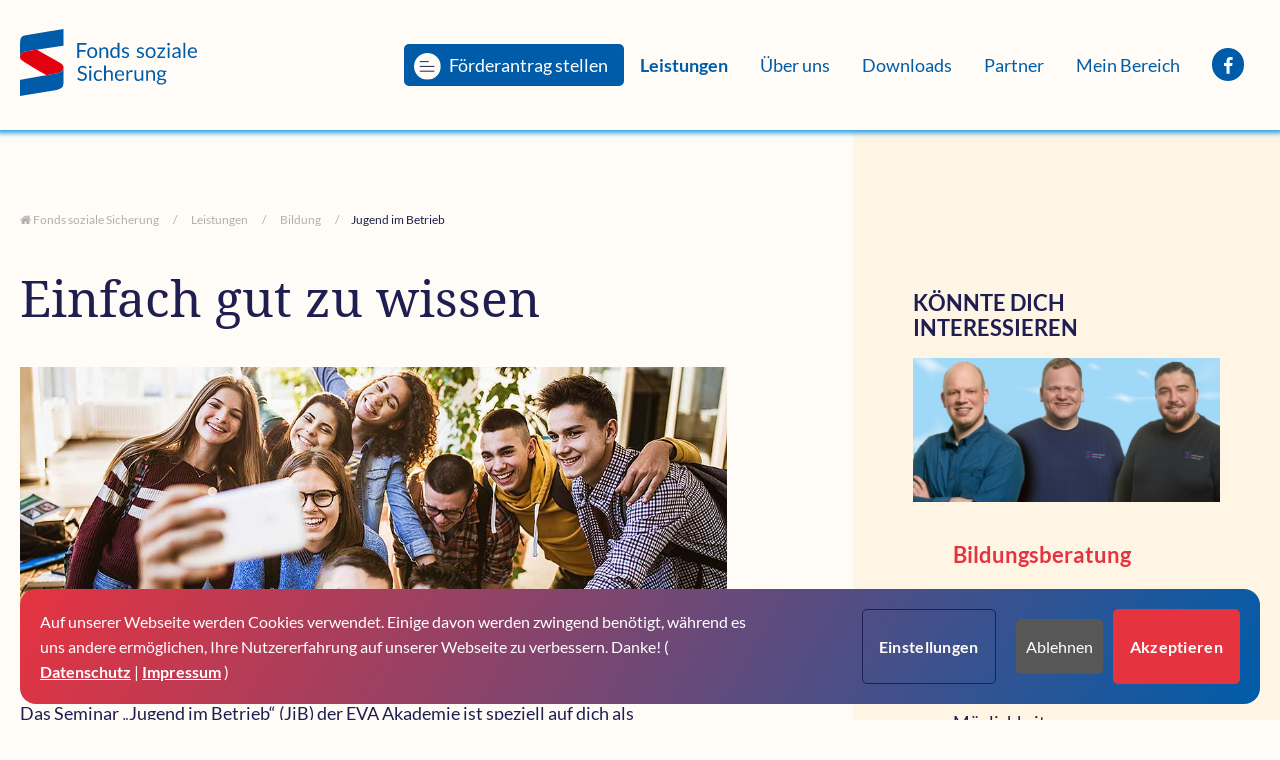

--- FILE ---
content_type: text/html; charset=utf-8
request_url: https://dein-fonds.de/jib
body_size: 22226
content:
<!DOCTYPE html>
<html lang="de" itemscope itemtype="https://schema.org/FAQPage">
<head>

<meta charset="utf-8">
<!-- 
	Eine Webseite von undkonsorten [www.undkonsorten.com]

	This website is powered by TYPO3 - inspiring people to share!
	TYPO3 is a free open source Content Management Framework initially created by Kasper Skaarhoj and licensed under GNU/GPL.
	TYPO3 is copyright 1998-2026 of Kasper Skaarhoj. Extensions are copyright of their respective owners.
	Information and contribution at https://typo3.org/
-->



<title>Jugend im Betrieb - Exklusiv für EVG-Mitglieder</title>
<meta name="generator" content="TYPO3 CMS">
<meta property="og:type" content="website">
<meta property="og:title" content="Jugend im Betrieb">
<meta property="og:url" content="https://dein-fonds.de/jib">
<meta property="og:image" content="https://dein-fonds.de/_assets/a30f66e2fdecec00088ca08934ca2ab1/_Default/Img/Corona_Hilfe___Herz_an_Scheibe___0820___1400x792_px.jpg">
<meta property="og:image:secure_url" content="https://dein-fonds.de/_assets/a30f66e2fdecec00088ca08934ca2ab1/_Default/Img/Corona_Hilfe___Herz_an_Scheibe___0820___1400x792_px.jpg">
<meta property="og:image:url" content="https://dein-fonds.de/_assets/a30f66e2fdecec00088ca08934ca2ab1/_Default/Img/Corona_Hilfe___Herz_an_Scheibe___0820___1400x792_px.jpg">
<meta property="og:image:width" content="1200">
<meta property="og:image:height" content="630">
<meta name="twitter:card" content="summary">
<meta name="twitter:title" content="Jugend im Betrieb">
<meta name="twitter:image" content="https://dein-fonds.de/_assets/a30f66e2fdecec00088ca08934ca2ab1/_Default/Img/Corona_Hilfe___Herz_an_Scheibe___0820___1400x792_px.jpg">


<link rel="stylesheet" href="/typo3temp/assets/css/878521421d1b7e5b1937a79fc1441acb.css?1764864948" media="all">
<link rel="stylesheet" href="/_assets/d22f8e5e67d2e9b3ed459b9933c3a3b7/Css/magnific-popup.css?1752227490" media="all">
<link href="/_assets/a30f66e2fdecec00088ca08934ca2ab1/_Default/Build/css/app.css?1764864912" rel="stylesheet" >






<meta name="viewport" content="width=device-width, initial-scale=1" />
	
	
	


<link rel="apple-touch-icon" sizes="180x180" href="/_assets/a30f66e2fdecec00088ca08934ca2ab1/_Default/Build/favicons/apple-touch-icon.png" /><link rel="icon" type="image/png" sizes="32x32" href="/_assets/a30f66e2fdecec00088ca08934ca2ab1/_Default/Build/favicons/favicon-32x32.png" /><link rel="icon" type="image/png" sizes="16x16" href="/_assets/a30f66e2fdecec00088ca08934ca2ab1/_Default/Build/favicons/favicon-16x16.png" /><link rel="manifest" href="/_assets/a30f66e2fdecec00088ca08934ca2ab1/_Default/Build/favicons/site.webmanifest" /><link rel="mask-icon" href="/_assets/a30f66e2fdecec00088ca08934ca2ab1/_Default/Build/favicons/safari-pinned-tab.svg" color="#FFFFFF"><meta name="msapplication-TileColor" content="#FFFFFF" /><meta name="theme-color" content="#005CA9" /><meta name="msapplication-config" content="/_assets/a30f66e2fdecec00088ca08934ca2ab1/_Default/Build/favicons/browserconfig.xml" /><link rel="preload" as="style" href="https://dein-fonds.de/fileadmin/sg_cookie_optin/siteroot-1/cookieOptin.css?1764864939" media="all" crossorigin="anonymous">
<link rel="stylesheet" href="https://dein-fonds.de/fileadmin/sg_cookie_optin/siteroot-1/cookieOptin.css?1764864939" media="all" crossorigin="anonymous">
<script id="cookieOptinData" type="application/json">{"cookieGroups":[{"groupName":"essential","label":"Essentiell","description":"Essentielle Cookies werden f\u00fcr grundlegende Funktionen der Webseite ben\u00f6tigt. Dadurch ist gew\u00e4hrleistet, dass die Webseite einwandfrei funktioniert.","required":true,"cookieData":[{"Name":"cookie_optin","Provider":"dein-fonds.de","Purpose":"Dieses Cookie dient dazu, sich Ihre Entscheidung bzgl. der Cookienutzung zu merken. Ihre Entscheidung k\u00f6nnen Sie jederzeit auf der Datenschutzseite \u00e4ndern.","Lifetime":"1 Jahr","index":0,"crdate":1602675132,"tstamp":1747986140,"pseudo":false},{"Name":"fe_typo_user, PHPSESSID","Provider":"dein-fonds.de","Purpose":"Dieses Cookie ist ein Standard-Session-Cookie von TYPO3. Es speichert im Falle eines Benutzer-Logins die Session-ID. So kann der eingeloggte Benutzer wiedererkannt werden und es wird ihm Zugang zu gesch\u00fctzten Bereichen gew\u00e4hrt.","Lifetime":"30 Minuten (Sitzung)","index":1,"crdate":1602675338,"tstamp":1747986140,"pseudo":false},{"Name":"","Provider":"","Purpose":"","Lifetime":"","index":2,"crdate":"","tstamp":"","pseudo":true}],"scriptData":[],"loadingHTML":"","loadingJavaScript":""},{"groupName":"stats","label":"Statistiken","description":"Webstatistiken um die Benutzerf\u00fchrung und Funktionalit\u00e4t der Webseite laufend zu verbessern und m\u00f6gliche Probleme fr\u00fchzeitig zu erkennen.","required":false,"cookieData":[{"Name":"_pk_id","Provider":"Matomo (FsS)","Purpose":"Wird verwendet, um ein paar Details \u00fcber den Benutzer wie die eindeutige Besucher-ID zu speichern.","Lifetime":"12 Monate","index":0,"crdate":1602675021,"tstamp":1747986140,"pseudo":false},{"Name":"_pk_ref","Provider":"Matomo (FsS)","Purpose":"Wird verwendet, um die Informationen der Herkunftswebsite des Benutzers zu speichern.","Lifetime":"6 Monate","index":1,"crdate":1602675021,"tstamp":1747986140,"pseudo":false},{"Name":"_pk_ses","Provider":"Matomo (FsS)","Purpose":"Kurzzeitige Cookies, um vor\u00fcbergehende Daten des Besuchs zu speichern.","Lifetime":"30 Minuten","index":2,"crdate":1602675065,"tstamp":1747986140,"pseudo":false}],"scriptData":[{"title":"Matomo (FsS)","script":"var _paq = window._paq || [];\r\n\/* tracker methods like \"setCustomDimension\" should be called before \"trackPageView\" *\/\r\n_paq.push(['trackPageView']);\r\n_paq.push(['enableLinkTracking']);\r\n(function() {\r\nvar u=\"https:\/\/m.dein-fonds.de\/\";\r\n_paq.push(['setTrackerUrl', u+'matomo.php']);\r\n_paq.push(['setSiteId', '1']);\r\nvar d=document, g=d.createElement('script'), s=d.getElementsByTagName('script')[0];\r\ng.type='text\/javascript'; g.async=true; g.defer=true; g.src=u+'matomo.js'; s.parentNode.insertBefore(g,s);\r\n})();\r\nconsole.log('tracking aktiv');","html":"","index":0}],"loadingHTML":"","loadingJavaScript":"https:\/\/dein-fonds.de\/fileadmin\/sg_cookie_optin\/siteroot-1\/stats-0.js","crdate":1602675021,"tstamp":1747986140},{"groupName":"iframes","label":"Externe Inhalte","description":"Wir verwenden auf unserer Website externe Inhalte, um Ihnen zus\u00e4tzliche Informationen anzubieten.","required":false,"cookieData":[]}],"cssData":{"color_box":"#fffcf7","color_headline":"#373737","color_text":"#373737","color_confirmation_background":"#C9FFC9","color_confirmation_text":"#208A20","color_checkbox":"#143D59","color_checkbox_required":"#A5A5A5","color_button_all":"#e63340","color_button_all_hover":"#d51a28","color_button_all_text":"#FFFFFF","color_button_specific":"#a5a5a5","color_button_specific_hover":"#969393","color_button_specific_text":"#FFFFFF","color_button_essential":"#a5a5a5","color_button_essential_hover":"#969393","color_button_essential_text":"#FFFFFF","color_button_close":"#FFFFFF","color_button_close_hover":"#FFFFFF","color_button_close_text":"#373737","color_list":"#A5A5A5","color_list_text":"#FFFFFF","color_table":"#fffcf7","color_Table_data_text":"#373737","color_table_header":"#F3F3F3","color_table_header_text":"#373737","color_full_box":"#143D59","color_full_headline":"#FFFFFF","color_full_text":"#FFFFFF","color_full_button_close":"#143D59","color_full_button_close_hover":"#143D59","color_full_button_close_text":"#FFFFFF","iframe_color_consent_box_background":"#D6D6D6","iframe_color_button_load_one":"#143D59","iframe_color_button_load_one_hover":"#2E6B96","iframe_color_button_load_one_text":"#FFFFFF","iframe_color_open_settings":"#373737","banner_color_box":"#ffffff","banner_color_text":"#373737","banner_color_link_text":"#373737","banner_color_button_settings":"#a5a5a5","banner_color_button_settings_hover":"#a3a3a3","banner_color_button_settings_text":"#FFFFFF","banner_color_button_accept_essential":"#575757","banner_color_button_accept_essential_hover":"#929292","banner_color_button_accept_essential_text":"#FFFFFF","banner_color_button_accept":"#143D59","banner_color_button_accept_hover":"#2E6B96","banner_color_button_accept_text":"#FFFFFF","color_fingerprint_image":"#FFFFFF","color_fingerprint_background":"#143D59"},"footerLinks":[{"url":"\/datenschutz?disableOptIn=1&cHash=15b5bfb5ba123118341b6087311dc3d7","name":"Datenschutz","uid":60,"index":0},{"url":"\/impressum?disableOptIn=1&cHash=fd235f1ee904d4e0397c1ad24bc78727","name":"Impressum","uid":6,"index":1}],"iFrameGroup":{"groupName":"iframes","label":"Externe Inhalte","description":"Wir verwenden auf unserer Website externe Inhalte, um Ihnen zus\u00e4tzliche Informationen anzubieten.","required":false,"cookieData":[]},"settings":{"banner_enable":true,"banner_force_min_width":0,"version":1,"banner_position":0,"banner_show_settings_button":true,"cookie_lifetime":365,"session_only_essential_cookies":false,"iframe_enabled":true,"minify_generated_data":true,"show_button_close":false,"activate_testing_mode":false,"disable_powered_by":true,"disable_for_this_language":false,"set_cookie_for_domain":"","save_history_webhook":"https:\/\/dein-fonds.de\/?saveOptinHistory","cookiebanner_whitelist_regex":"","banner_show_again_interval":14,"identifier":1,"language":0,"render_assets_inline":false,"consider_do_not_track":false,"domains_to_delete_cookies_for":"","subdomain_support":false,"overwrite_baseurl":"","unified_cookie_name":true,"disable_usage_statistics":false,"fingerprint_position":1,"iframe_replacement_background_image":"","monochrome_enabled":true,"show_fingerprint":false},"textEntries":{"header":"Datenschutzeinstellungen","description":"Auf unserer Webseite werden Cookies verwendet. Einige davon werden zwingend ben\u00f6tigt, w\u00e4hrend es uns andere erm\u00f6glichen, Ihre Nutzererfahrung auf unserer Webseite zu verbessern.","accept_all_text":"Alle akzeptieren","accept_specific_text":"Speichern & schlie\u00dfen","accept_essential_text":"Nur essentielle Cookies akzeptieren","extend_box_link_text":"Weitere Informationen anzeigen","extend_box_link_text_close":"Weitere Informationen verstecken","extend_table_link_text":"Cookie-Informationen anzeigen","extend_table_link_text_close":"Cookie-Informationen verstecken","cookie_name_text":"Name","cookie_provider_text":"Anbieter","cookie_purpose_text":"Zweck","cookie_lifetime_text":"Laufzeit","iframe_button_allow_all_text":"Alle externen Inhalte erlauben","iframe_button_allow_one_text":"Einmalig erlauben","iframe_button_reject_text":"Nicht erlauben","iframe_button_load_one_text":"Externen Inhalt laden","iframe_open_settings_text":"Einstellungen anzeigen","iframe_button_load_one_description":"","banner_button_accept_text":"Akzeptieren","banner_button_accept_essential_text":"Ablehnen","banner_button_settings_text":"Einstellungen","banner_description":"Auf unserer Webseite werden Cookies verwendet. Einige davon werden zwingend ben\u00f6tigt, w\u00e4hrend es uns andere erm\u00f6glichen, Ihre Nutzererfahrung auf unserer Webseite zu verbessern. Danke!","save_confirmation_text":"Cookie-Einstellungen erfolgreich gespeichert","user_hash_text":"User-Hash"},"placeholders":{"iframe_consent_description":"<p class=\"sg-cookie-optin-box-flash-message\"><\/p>"},"mustacheData":{"template":{"template_html":"<!--googleoff: index-->\n<div data-nosnippet class=\"sg-cookie-optin-box\">\n\t{{#settings.show_button_close}}\n\t\t<span class=\"sg-cookie-optin-box-close-button\">\u2715<\/span>\n\t{{\/settings.show_button_close}}\n\n\t<strong class=\"sg-cookie-optin-box-header\">{{{textEntries.header}}}<\/strong>\n\t<p class=\"sg-cookie-optin-box-description\">{{{textEntries.description}}}<\/p>\n\n\t<ul class=\"sg-cookie-optin-box-cookie-list\">\n\t\t{{#cookieGroups}}\n\t\t\t<li class=\"sg-cookie-optin-box-cookie-list-item\">\n\t\t\t\t<label >\n\t\t\t\t\t<input class=\"sg-cookie-optin-checkbox\"\n\t\t\t\t\t   type=\"checkbox\"\n\t\t\t\t\t   name=\"cookies[]\"\n\t\t\t\t\t   value=\"{{groupName}}\"\n\t\t\t\t\t   {{#required}}checked=\"1\"{{\/required}}\n\t\t\t\t\t   {{#required}}disabled=\"1\"{{\/required}}>\n\t\t\t\t\t<span class=\"sg-cookie-optin-checkbox-label\" role=\"checkbox\">{{{label}}}<\/span>\n\t\t\t\t<\/label>\n\t\t\t<\/li>\n\t\t{{\/cookieGroups}}\n\t<\/ul>\n\n\t<div class=\"sg-cookie-optin-box-button\">\n\t\t<button  class=\"sg-cookie-optin-box-button-accept-all\">{{{textEntries.accept_all_text}}}<\/button>\n\t\t<button  class=\"sg-cookie-optin-box-button-accept-specific\">{{{textEntries.accept_specific_text}}}<\/button>\n\t\t<button  class=\"sg-cookie-optin-box-button-accept-essential\">{{{textEntries.accept_essential_text}}}<\/button>\n\t<\/div>\n\n\t<ul class=\"sg-cookie-optin-box-cookie-detail-list\" aria-hidden=\"true\">\n\t\t{{#cookieGroups}}\n\t\t\t<li class=\"sg-cookie-optin-box-cookie-detail-list-item\">\n\t\t\t\t<strong class=\"sg-cookie-optin-box-cookie-detail-header\">{{{label}}}<\/strong>\n\t\t\t\t<p class=\"sg-cookie-optin-box-cookie-detail-description\">{{{description}}}<\/p>\n\n\t\t\t\t<div class=\"sg-cookie-optin-box-cookie-detail-sublist\" aria-hidden=\"true\">\n\t\t\t\t\t<table>\n\t\t\t\t\t\t<tbody>\n\t\t\t\t\t\t\t{{#cookieData}}\n\t\t\t\t\t\t\t\t{{^pseudo}}\n\t\t\t\t\t\t\t\t\t{{#index}}<tr class=\"divider\"><td colspan=\"2\">&nbsp;<\/td><\/tr>{{\/index}}\n\t\t\t\t\t\t\t\t\t<tr>\n\t\t\t\t\t\t\t\t\t\t<th>{{{textEntries.cookie_name_text}}}<\/th>\n\t\t\t\t\t\t\t\t\t\t<td>{{{Name}}}<\/td>\n\t\t\t\t\t\t\t\t\t<\/tr>\n\t\t\t\t\t\t\t\t\t<tr>\n\t\t\t\t\t\t\t\t\t\t<th>{{{textEntries.cookie_provider_text}}}<\/th>\n\t\t\t\t\t\t\t\t\t\t<td>{{{Provider}}}<\/td>\n\t\t\t\t\t\t\t\t\t<\/tr>\n\t\t\t\t\t\t\t\t\t<tr>\n\t\t\t\t\t\t\t\t\t\t<th>{{{textEntries.cookie_lifetime_text}}}<\/th>\n\t\t\t\t\t\t\t\t\t\t<td>{{{Lifetime}}}<\/td>\n\t\t\t\t\t\t\t\t\t<\/tr>\n\t\t\t\t\t\t\t\t\t<tr>\n\t\t\t\t\t\t\t\t\t\t<th>{{{textEntries.cookie_purpose_text}}}<\/th>\n\t\t\t\t\t\t\t\t\t\t<td class=\"sg-cookie-optin-box-table-reason\">{{{Purpose}}}<\/td>\n\t\t\t\t\t\t\t\t\t<\/tr>\n\t\t\t\t\t\t\t\t{{\/pseudo}}\n\t\t\t\t\t\t\t{{\/cookieData}}\n\t\t\t\t\t\t<\/tbody>\n\t\t\t\t\t<\/table>\n\t\t\t\t<\/div>\n\n\t\t\t\t{{#cookieData}}\n\t\t\t\t\t{{^index}}<a role=\"button\" class=\"sg-cookie-optin-box-sublist-open-more-link\" href=\"#\">{{{textEntries.extend_table_link_text}}}\n\t\t\t\t\t\t<span>\n\t\t\t\t\t\t\t<svg class=\"sg-cookie-optin-box-sublist-open-more-symbol\" fill='currentColor' xmlns='http:\/\/www.w3.org\/2000\/svg'\n\t\t\t\t\t\t\t\t viewBox='0 0 512 512'>\n\t\t\t\t\t\t\t\t<path d='M504 256c0 137-111 248-248 248S8 393 8 256 119 8 256 8s248 111 248 248zM273 369.9l135.5-135.5c9.4-9.4 9.4-24.6 0-33.9l-17-17c-9.4-9.4-24.6-9.4-33.9 0L256 285.1 154.4 183.5c-9.4-9.4-24.6-9.4-33.9 0l-17 17c-9.4 9.4-9.4 24.6 0 33.9L239 369.9c9.4 9.4 24.6 9.4 34 0z'\/>\n\t\t\t\t\t\t\t<\/svg>\n\t\t\t\t\t\t<\/span>\n\t\t\t\t\t<\/a>{{\/index}}\n\t\t\t\t{{\/cookieData}}\n\t\t\t<\/li>\n\t\t{{\/cookieGroups}}\n\t<\/ul>\n\n\t<div class=\"sg-cookie-optin-box-open-more\">\n\t\t<a class=\"sg-cookie-optin-box-open-more-link\" href=\"#\">{{{textEntries.extend_box_link_text}}}\n\t\t\t<span>\n\t\t\t\t<svg class=\"sg-cookie-optin-box-sublist-open-more-symbol\" fill='currentColor' xmlns='http:\/\/www.w3.org\/2000\/svg'\n\t\t\t\t\t viewBox='0 0 512 512'>\n\t\t\t\t\t<path d='M504 256c0 137-111 248-248 248S8 393 8 256 119 8 256 8s248 111 248 248zM273 369.9l135.5-135.5c9.4-9.4 9.4-24.6 0-33.9l-17-17c-9.4-9.4-24.6-9.4-33.9 0L256 285.1 154.4 183.5c-9.4-9.4-24.6-9.4-33.9 0l-17 17c-9.4 9.4-9.4 24.6 0 33.9L239 369.9c9.4 9.4 24.6 9.4 34 0z'\/>\n\t\t\t\t<\/svg>\n\t\t\t<\/span>\n\t\t<\/a>\n\t<\/div>\n\n\t<div class=\"sg-cookie-optin-box-footer\">\n\t\t<div class=\"sg-cookie-optin-box-copyright\">\n\t\t\t<a  class=\"sg-cookie-optin-box-copyright-link{{#settings.disable_powered_by}} sg-cookie-optin-box-copyright-link-hidden{{\/settings.disable_powered_by}}\"\n\t\t\t   href=\"https:\/\/www.sgalinski.de\/typo3-produkte-webentwicklung\/sgalinski-cookie-optin\/\"\n\t\t\t   rel=\"noopener\"\n\t\t\t   target=\"_blank\">\n\t\t\t\tPowered by<br>sgalinski Cookie Consent\n\t\t\t<\/a>\n\t\t<\/div>\n\n\t\t<div class=\"sg-cookie-optin-box-footer-links\">\n\t\t\t{{#footerLinks}}\n\t\t\t\t{{#index}}\n\t\t\t\t\t<span class=\"sg-cookie-optin-box-footer-divider\"> | <\/span>\n\t\t\t\t{{\/index}}\n\n\t\t\t\t<a  class=\"sg-cookie-optin-box-footer-link\" href=\"{{url}}\" target=\"_blank\">{{{name}}}<\/a>\n\t\t\t{{\/footerLinks}}\n\t\t<\/div>\n\n\t\t<div class=\"sg-cookie-optin-box-footer-user-hash-container\">\n\t\t\t{{{textEntries.user_hash_text}}}: <span class=\"sg-cookie-optin-box-footer-user-hash\"><\/span>\n\t\t<\/div>\n\t<\/div>\n<\/div>\n<!--googleon: index-->\n","template_overwritten":0,"template_selection":0,"markup":"<!--googleoff: index-->\n<div data-nosnippet class=\"sg-cookie-optin-box\">\n\n\t<strong class=\"sg-cookie-optin-box-header\">Datenschutzeinstellungen<\/strong>\n\t<p class=\"sg-cookie-optin-box-description\">Auf unserer Webseite werden Cookies verwendet. Einige davon werden zwingend ben\u00f6tigt, w\u00e4hrend es uns andere erm\u00f6glichen, Ihre Nutzererfahrung auf unserer Webseite zu verbessern.<\/p>\n\n\t<ul class=\"sg-cookie-optin-box-cookie-list\">\n\t\t\t<li class=\"sg-cookie-optin-box-cookie-list-item\">\n\t\t\t\t<label >\n\t\t\t\t\t<input class=\"sg-cookie-optin-checkbox\"\n\t\t\t\t\t   type=\"checkbox\"\n\t\t\t\t\t   name=\"cookies[]\"\n\t\t\t\t\t   value=\"essential\"\n\t\t\t\t\t   checked=\"1\"\n\t\t\t\t\t   disabled=\"1\">\n\t\t\t\t\t<span class=\"sg-cookie-optin-checkbox-label\" role=\"checkbox\">Essentiell<\/span>\n\t\t\t\t<\/label>\n\t\t\t<\/li>\n\t\t\t<li class=\"sg-cookie-optin-box-cookie-list-item\">\n\t\t\t\t<label >\n\t\t\t\t\t<input class=\"sg-cookie-optin-checkbox\"\n\t\t\t\t\t   type=\"checkbox\"\n\t\t\t\t\t   name=\"cookies[]\"\n\t\t\t\t\t   value=\"stats\"\n\t\t\t\t\t   \n\t\t\t\t\t   >\n\t\t\t\t\t<span class=\"sg-cookie-optin-checkbox-label\" role=\"checkbox\">Statistiken<\/span>\n\t\t\t\t<\/label>\n\t\t\t<\/li>\n\t\t\t<li class=\"sg-cookie-optin-box-cookie-list-item\">\n\t\t\t\t<label >\n\t\t\t\t\t<input class=\"sg-cookie-optin-checkbox\"\n\t\t\t\t\t   type=\"checkbox\"\n\t\t\t\t\t   name=\"cookies[]\"\n\t\t\t\t\t   value=\"iframes\"\n\t\t\t\t\t   \n\t\t\t\t\t   >\n\t\t\t\t\t<span class=\"sg-cookie-optin-checkbox-label\" role=\"checkbox\">Externe Inhalte<\/span>\n\t\t\t\t<\/label>\n\t\t\t<\/li>\n\t<\/ul>\n\n\t<div class=\"sg-cookie-optin-box-button\">\n\t\t<button  class=\"sg-cookie-optin-box-button-accept-all\">Alle akzeptieren<\/button>\n\t\t<button  class=\"sg-cookie-optin-box-button-accept-specific\">Speichern & schlie\u00dfen<\/button>\n\t\t<button  class=\"sg-cookie-optin-box-button-accept-essential\">Nur essentielle Cookies akzeptieren<\/button>\n\t<\/div>\n\n\t<ul class=\"sg-cookie-optin-box-cookie-detail-list\" aria-hidden=\"true\">\n\t\t\t<li class=\"sg-cookie-optin-box-cookie-detail-list-item\">\n\t\t\t\t<strong class=\"sg-cookie-optin-box-cookie-detail-header\">Essentiell<\/strong>\n\t\t\t\t<p class=\"sg-cookie-optin-box-cookie-detail-description\">Essentielle Cookies werden f\u00fcr grundlegende Funktionen der Webseite ben\u00f6tigt. Dadurch ist gew\u00e4hrleistet, dass die Webseite einwandfrei funktioniert.<\/p>\n\n\t\t\t\t<div class=\"sg-cookie-optin-box-cookie-detail-sublist\" aria-hidden=\"true\">\n\t\t\t\t\t<table>\n\t\t\t\t\t\t<tbody>\n\t\t\t\t\t\t\t\t\t\n\t\t\t\t\t\t\t\t\t<tr>\n\t\t\t\t\t\t\t\t\t\t<th>Name<\/th>\n\t\t\t\t\t\t\t\t\t\t<td>cookie_optin<\/td>\n\t\t\t\t\t\t\t\t\t<\/tr>\n\t\t\t\t\t\t\t\t\t<tr>\n\t\t\t\t\t\t\t\t\t\t<th>Anbieter<\/th>\n\t\t\t\t\t\t\t\t\t\t<td>dein-fonds.de<\/td>\n\t\t\t\t\t\t\t\t\t<\/tr>\n\t\t\t\t\t\t\t\t\t<tr>\n\t\t\t\t\t\t\t\t\t\t<th>Laufzeit<\/th>\n\t\t\t\t\t\t\t\t\t\t<td>1 Jahr<\/td>\n\t\t\t\t\t\t\t\t\t<\/tr>\n\t\t\t\t\t\t\t\t\t<tr>\n\t\t\t\t\t\t\t\t\t\t<th>Zweck<\/th>\n\t\t\t\t\t\t\t\t\t\t<td class=\"sg-cookie-optin-box-table-reason\">Dieses Cookie dient dazu, sich Ihre Entscheidung bzgl. der Cookienutzung zu merken. Ihre Entscheidung k\u00f6nnen Sie jederzeit auf der Datenschutzseite \u00e4ndern.<\/td>\n\t\t\t\t\t\t\t\t\t<\/tr>\n\t\t\t\t\t\t\t\t\t<tr class=\"divider\"><td colspan=\"2\">&nbsp;<\/td><\/tr>\n\t\t\t\t\t\t\t\t\t<tr>\n\t\t\t\t\t\t\t\t\t\t<th>Name<\/th>\n\t\t\t\t\t\t\t\t\t\t<td>fe_typo_user, PHPSESSID<\/td>\n\t\t\t\t\t\t\t\t\t<\/tr>\n\t\t\t\t\t\t\t\t\t<tr>\n\t\t\t\t\t\t\t\t\t\t<th>Anbieter<\/th>\n\t\t\t\t\t\t\t\t\t\t<td>dein-fonds.de<\/td>\n\t\t\t\t\t\t\t\t\t<\/tr>\n\t\t\t\t\t\t\t\t\t<tr>\n\t\t\t\t\t\t\t\t\t\t<th>Laufzeit<\/th>\n\t\t\t\t\t\t\t\t\t\t<td>30 Minuten (Sitzung)<\/td>\n\t\t\t\t\t\t\t\t\t<\/tr>\n\t\t\t\t\t\t\t\t\t<tr>\n\t\t\t\t\t\t\t\t\t\t<th>Zweck<\/th>\n\t\t\t\t\t\t\t\t\t\t<td class=\"sg-cookie-optin-box-table-reason\">Dieses Cookie ist ein Standard-Session-Cookie von TYPO3. Es speichert im Falle eines Benutzer-Logins die Session-ID. So kann der eingeloggte Benutzer wiedererkannt werden und es wird ihm Zugang zu gesch\u00fctzten Bereichen gew\u00e4hrt.<\/td>\n\t\t\t\t\t\t\t\t\t<\/tr>\n\t\t\t\t\t\t<\/tbody>\n\t\t\t\t\t<\/table>\n\t\t\t\t<\/div>\n\n\t\t\t\t\t<a role=\"button\" class=\"sg-cookie-optin-box-sublist-open-more-link\" href=\"#\">Cookie-Informationen anzeigen\n\t\t\t\t\t\t<span>\n\t\t\t\t\t\t\t<svg class=\"sg-cookie-optin-box-sublist-open-more-symbol\" fill='currentColor' xmlns='http:\/\/www.w3.org\/2000\/svg'\n\t\t\t\t\t\t\t\t viewBox='0 0 512 512'>\n\t\t\t\t\t\t\t\t<path d='M504 256c0 137-111 248-248 248S8 393 8 256 119 8 256 8s248 111 248 248zM273 369.9l135.5-135.5c9.4-9.4 9.4-24.6 0-33.9l-17-17c-9.4-9.4-24.6-9.4-33.9 0L256 285.1 154.4 183.5c-9.4-9.4-24.6-9.4-33.9 0l-17 17c-9.4 9.4-9.4 24.6 0 33.9L239 369.9c9.4 9.4 24.6 9.4 34 0z'\/>\n\t\t\t\t\t\t\t<\/svg>\n\t\t\t\t\t\t<\/span>\n\t\t\t\t\t<\/a>\n\t\t\t\t\t\n\t\t\t\t\t\n\t\t\t<\/li>\n\t\t\t<li class=\"sg-cookie-optin-box-cookie-detail-list-item\">\n\t\t\t\t<strong class=\"sg-cookie-optin-box-cookie-detail-header\">Statistiken<\/strong>\n\t\t\t\t<p class=\"sg-cookie-optin-box-cookie-detail-description\">Webstatistiken um die Benutzerf\u00fchrung und Funktionalit\u00e4t der Webseite laufend zu verbessern und m\u00f6gliche Probleme fr\u00fchzeitig zu erkennen.<\/p>\n\n\t\t\t\t<div class=\"sg-cookie-optin-box-cookie-detail-sublist\" aria-hidden=\"true\">\n\t\t\t\t\t<table>\n\t\t\t\t\t\t<tbody>\n\t\t\t\t\t\t\t\t\t\n\t\t\t\t\t\t\t\t\t<tr>\n\t\t\t\t\t\t\t\t\t\t<th>Name<\/th>\n\t\t\t\t\t\t\t\t\t\t<td>_pk_id<\/td>\n\t\t\t\t\t\t\t\t\t<\/tr>\n\t\t\t\t\t\t\t\t\t<tr>\n\t\t\t\t\t\t\t\t\t\t<th>Anbieter<\/th>\n\t\t\t\t\t\t\t\t\t\t<td>Matomo (FsS)<\/td>\n\t\t\t\t\t\t\t\t\t<\/tr>\n\t\t\t\t\t\t\t\t\t<tr>\n\t\t\t\t\t\t\t\t\t\t<th>Laufzeit<\/th>\n\t\t\t\t\t\t\t\t\t\t<td>12 Monate<\/td>\n\t\t\t\t\t\t\t\t\t<\/tr>\n\t\t\t\t\t\t\t\t\t<tr>\n\t\t\t\t\t\t\t\t\t\t<th>Zweck<\/th>\n\t\t\t\t\t\t\t\t\t\t<td class=\"sg-cookie-optin-box-table-reason\">Wird verwendet, um ein paar Details \u00fcber den Benutzer wie die eindeutige Besucher-ID zu speichern.<\/td>\n\t\t\t\t\t\t\t\t\t<\/tr>\n\t\t\t\t\t\t\t\t\t<tr class=\"divider\"><td colspan=\"2\">&nbsp;<\/td><\/tr>\n\t\t\t\t\t\t\t\t\t<tr>\n\t\t\t\t\t\t\t\t\t\t<th>Name<\/th>\n\t\t\t\t\t\t\t\t\t\t<td>_pk_ref<\/td>\n\t\t\t\t\t\t\t\t\t<\/tr>\n\t\t\t\t\t\t\t\t\t<tr>\n\t\t\t\t\t\t\t\t\t\t<th>Anbieter<\/th>\n\t\t\t\t\t\t\t\t\t\t<td>Matomo (FsS)<\/td>\n\t\t\t\t\t\t\t\t\t<\/tr>\n\t\t\t\t\t\t\t\t\t<tr>\n\t\t\t\t\t\t\t\t\t\t<th>Laufzeit<\/th>\n\t\t\t\t\t\t\t\t\t\t<td>6 Monate<\/td>\n\t\t\t\t\t\t\t\t\t<\/tr>\n\t\t\t\t\t\t\t\t\t<tr>\n\t\t\t\t\t\t\t\t\t\t<th>Zweck<\/th>\n\t\t\t\t\t\t\t\t\t\t<td class=\"sg-cookie-optin-box-table-reason\">Wird verwendet, um die Informationen der Herkunftswebsite des Benutzers zu speichern.<\/td>\n\t\t\t\t\t\t\t\t\t<\/tr>\n\t\t\t\t\t\t\t\t\t<tr class=\"divider\"><td colspan=\"2\">&nbsp;<\/td><\/tr>\n\t\t\t\t\t\t\t\t\t<tr>\n\t\t\t\t\t\t\t\t\t\t<th>Name<\/th>\n\t\t\t\t\t\t\t\t\t\t<td>_pk_ses<\/td>\n\t\t\t\t\t\t\t\t\t<\/tr>\n\t\t\t\t\t\t\t\t\t<tr>\n\t\t\t\t\t\t\t\t\t\t<th>Anbieter<\/th>\n\t\t\t\t\t\t\t\t\t\t<td>Matomo (FsS)<\/td>\n\t\t\t\t\t\t\t\t\t<\/tr>\n\t\t\t\t\t\t\t\t\t<tr>\n\t\t\t\t\t\t\t\t\t\t<th>Laufzeit<\/th>\n\t\t\t\t\t\t\t\t\t\t<td>30 Minuten<\/td>\n\t\t\t\t\t\t\t\t\t<\/tr>\n\t\t\t\t\t\t\t\t\t<tr>\n\t\t\t\t\t\t\t\t\t\t<th>Zweck<\/th>\n\t\t\t\t\t\t\t\t\t\t<td class=\"sg-cookie-optin-box-table-reason\">Kurzzeitige Cookies, um vor\u00fcbergehende Daten des Besuchs zu speichern.<\/td>\n\t\t\t\t\t\t\t\t\t<\/tr>\n\t\t\t\t\t\t<\/tbody>\n\t\t\t\t\t<\/table>\n\t\t\t\t<\/div>\n\n\t\t\t\t\t<a role=\"button\" class=\"sg-cookie-optin-box-sublist-open-more-link\" href=\"#\">Cookie-Informationen anzeigen\n\t\t\t\t\t\t<span>\n\t\t\t\t\t\t\t<svg class=\"sg-cookie-optin-box-sublist-open-more-symbol\" fill='currentColor' xmlns='http:\/\/www.w3.org\/2000\/svg'\n\t\t\t\t\t\t\t\t viewBox='0 0 512 512'>\n\t\t\t\t\t\t\t\t<path d='M504 256c0 137-111 248-248 248S8 393 8 256 119 8 256 8s248 111 248 248zM273 369.9l135.5-135.5c9.4-9.4 9.4-24.6 0-33.9l-17-17c-9.4-9.4-24.6-9.4-33.9 0L256 285.1 154.4 183.5c-9.4-9.4-24.6-9.4-33.9 0l-17 17c-9.4 9.4-9.4 24.6 0 33.9L239 369.9c9.4 9.4 24.6 9.4 34 0z'\/>\n\t\t\t\t\t\t\t<\/svg>\n\t\t\t\t\t\t<\/span>\n\t\t\t\t\t<\/a>\n\t\t\t\t\t\n\t\t\t\t\t\n\t\t\t<\/li>\n\t\t\t<li class=\"sg-cookie-optin-box-cookie-detail-list-item\">\n\t\t\t\t<strong class=\"sg-cookie-optin-box-cookie-detail-header\">Externe Inhalte<\/strong>\n\t\t\t\t<p class=\"sg-cookie-optin-box-cookie-detail-description\">Wir verwenden auf unserer Website externe Inhalte, um Ihnen zus\u00e4tzliche Informationen anzubieten.<\/p>\n\n\t\t\t\t<div class=\"sg-cookie-optin-box-cookie-detail-sublist\" aria-hidden=\"true\">\n\t\t\t\t\t<table>\n\t\t\t\t\t\t<tbody>\n\t\t\t\t\t\t<\/tbody>\n\t\t\t\t\t<\/table>\n\t\t\t\t<\/div>\n\n\t\t\t<\/li>\n\t<\/ul>\n\n\t<div class=\"sg-cookie-optin-box-open-more\">\n\t\t<a class=\"sg-cookie-optin-box-open-more-link\" href=\"#\">Weitere Informationen anzeigen\n\t\t\t<span>\n\t\t\t\t<svg class=\"sg-cookie-optin-box-sublist-open-more-symbol\" fill='currentColor' xmlns='http:\/\/www.w3.org\/2000\/svg'\n\t\t\t\t\t viewBox='0 0 512 512'>\n\t\t\t\t\t<path d='M504 256c0 137-111 248-248 248S8 393 8 256 119 8 256 8s248 111 248 248zM273 369.9l135.5-135.5c9.4-9.4 9.4-24.6 0-33.9l-17-17c-9.4-9.4-24.6-9.4-33.9 0L256 285.1 154.4 183.5c-9.4-9.4-24.6-9.4-33.9 0l-17 17c-9.4 9.4-9.4 24.6 0 33.9L239 369.9c9.4 9.4 24.6 9.4 34 0z'\/>\n\t\t\t\t<\/svg>\n\t\t\t<\/span>\n\t\t<\/a>\n\t<\/div>\n\n\t<div class=\"sg-cookie-optin-box-footer\">\n\t\t<div class=\"sg-cookie-optin-box-copyright\">\n\t\t\t<a  class=\"sg-cookie-optin-box-copyright-link sg-cookie-optin-box-copyright-link-hidden\"\n\t\t\t   href=\"https:\/\/www.sgalinski.de\/typo3-produkte-webentwicklung\/sgalinski-cookie-optin\/\"\n\t\t\t   rel=\"noopener\"\n\t\t\t   target=\"_blank\">\n\t\t\t\tPowered by<br>sgalinski Cookie Consent\n\t\t\t<\/a>\n\t\t<\/div>\n\n\t\t<div class=\"sg-cookie-optin-box-footer-links\">\n\n\t\t\t\t<a  class=\"sg-cookie-optin-box-footer-link\" href=\"\/datenschutz?disableOptIn=1&amp;cHash=15b5bfb5ba123118341b6087311dc3d7\" target=\"_blank\">Datenschutz<\/a>\n\t\t\t\t\t<span class=\"sg-cookie-optin-box-footer-divider\"> | <\/span>\n\n\t\t\t\t<a  class=\"sg-cookie-optin-box-footer-link\" href=\"\/impressum?disableOptIn=1&amp;cHash=fd235f1ee904d4e0397c1ad24bc78727\" target=\"_blank\">Impressum<\/a>\n\t\t<\/div>\n\n\t\t<div class=\"sg-cookie-optin-box-footer-user-hash-container\">\n\t\t\tUser-Hash: <span class=\"sg-cookie-optin-box-footer-user-hash\"><\/span>\n\t\t<\/div>\n\t<\/div>\n<\/div>\n<!--googleon: index-->\n"},"banner":{"banner_html":"<div class=\"sg-cookie-optin-banner {{^settings.banner_position}}sg-cookie-optin-banner-bottom{{\/settings.banner_position}}\">\n\t<div class=\"sg-cookie-optin-box\">\n\t\t<div class=\"sg-cookie-optin-banner-content\">\n\t\t\t<p class=\"sg-cookie-optin-banner-description\">\n\t\t\t\t{{{textEntries.banner_description}}}\n\n\t\t\t\t{{#footerLinks}}\n\t\t\t\t\t{{#index}}\n\t\t\t\t\t\t(\n\t\t\t\t\t{{\/index}}\n\t\t\t\t{{\/footerLinks}}\n\n\t\t\t\t{{#footerLinks}}\n\t\t\t\t\t{{#index}}\n\t\t\t\t\t\t<span class=\"sg-cookie-optin-box-footer-divider\"> | <\/span>\n\t\t\t\t\t{{\/index}}\n\n\t\t\t\t\t<a class=\"sg-cookie-optin-box-footer-link\" href=\"{{url}}\" target=\"_blank\">{{{name}}}<\/a>\n\t\t\t\t{{\/footerLinks}}\n\n\t\t\t\t{{#footerLinks}}\n\t\t\t\t\t{{#index}}\n\t\t\t\t\t\t)\n\t\t\t\t\t{{\/index}}\n\t\t\t\t{{\/footerLinks}}\n\t\t\t<\/p>\n\n\t\t\t<div class=\"sg-cookie-optin-banner-button\">\n\t\t\t\t{{#settings.banner_show_settings_button}}\n\t\t\t\t\t<button class=\"sg-cookie-optin-banner-button-settings\">{{{textEntries.banner_button_settings_text}}}<\/button>\n\t\t\t\t{{\/settings.banner_show_settings_button}}\n\n\t\t\t\t<button class=\"sg-cookie-optin-banner-button-accept-essential\">{{{textEntries.banner_button_accept_essential_text}}}<\/button>\n\t\t\t\t<button class=\"sg-cookie-optin-banner-button-accept\">{{{textEntries.banner_button_accept_text}}}<\/button>\n\t\t\t<\/div>\n\t\t<\/div>\n\t<\/div>\n<\/div>\n","banner_overwritten":0,"markup":"<div class=\"sg-cookie-optin-banner sg-cookie-optin-banner-bottom\">\n\t<div class=\"sg-cookie-optin-box\">\n\t\t<div class=\"sg-cookie-optin-banner-content\">\n\t\t\t<p class=\"sg-cookie-optin-banner-description\">\n\t\t\t\tAuf unserer Webseite werden Cookies verwendet. Einige davon werden zwingend ben\u00f6tigt, w\u00e4hrend es uns andere erm\u00f6glichen, Ihre Nutzererfahrung auf unserer Webseite zu verbessern. Danke!\n\n\t\t\t\t\t\t(\n\n\n\t\t\t\t\t<a class=\"sg-cookie-optin-box-footer-link\" href=\"\/datenschutz?disableOptIn=1&amp;cHash=15b5bfb5ba123118341b6087311dc3d7\" target=\"_blank\">Datenschutz<\/a>\n\t\t\t\t\t\t<span class=\"sg-cookie-optin-box-footer-divider\"> | <\/span>\n\n\t\t\t\t\t<a class=\"sg-cookie-optin-box-footer-link\" href=\"\/impressum?disableOptIn=1&amp;cHash=fd235f1ee904d4e0397c1ad24bc78727\" target=\"_blank\">Impressum<\/a>\n\n\t\t\t\t\t\t)\n\t\t\t<\/p>\n\n\t\t\t<div class=\"sg-cookie-optin-banner-button\">\n\t\t\t\t\t<button class=\"sg-cookie-optin-banner-button-settings\">Einstellungen<\/button>\n\n\t\t\t\t<button class=\"sg-cookie-optin-banner-button-accept-essential\">Ablehnen<\/button>\n\t\t\t\t<button class=\"sg-cookie-optin-banner-button-accept\">Akzeptieren<\/button>\n\t\t\t<\/div>\n\t\t<\/div>\n\t<\/div>\n<\/div>\n"},"iframe":{"iframe_html":"<div class=\"sg-cookie-optin-box\">\n\t{{#settings.show_button_close}}\n\t\t<span class=\"sg-cookie-optin-box-close-button\">\u2715<\/span>\n\t{{\/settings.show_button_close}}\n\n\t<strong class=\"sg-cookie-optin-box-header\">{{{iFrameGroup.label}}}<\/strong>\n\t<p class=\"sg-cookie-optin-box-description\">{{{iFrameGroup.description}}}<\/p>\n\n\t<div class=\"sg-cookie-optin-box-button\">\n\t\t<button  class=\"sg-cookie-optin-box-button-accept-all\">{{{textEntries.iframe_button_allow_all_text}}}<\/button>\n\t\t<button  class=\"sg-cookie-optin-box-button-accept-specific\">{{{textEntries.iframe_button_allow_one_text}}}<\/button>\n\t\t<button  class=\"sg-cookie-optin-box-button-iframe-reject\">{{{textEntries.iframe_button_reject_text}}}<\/button>\n\t<\/div>\n\n\t{{{placeholders.iframe_consent_description}}}\n\n\t<div class=\"sg-cookie-optin-box-footer\">\n\t\t<div class=\"sg-cookie-optin-box-copyright\">\n\t\t\t<a  class=\"sg-cookie-optin-box-copyright-link{{#settings.disable_powered_by}} sg-cookie-optin-box-copyright-link-hidden{{\/settings.disable_powered_by}}\"\n\t\t\t   href=\"https:\/\/www.sgalinski.de\/typo3-produkte-webentwicklung\/sgalinski-cookie-optin\/\"\n\t\t\t   rel=\"noopener\"\n\t\t\t   target=\"_blank\">\n\t\t\t\tPowered by<br>sgalinski Cookie Consent\n\t\t\t<\/a>\n\t\t<\/div>\n\n\t\t<div class=\"sg-cookie-optin-box-footer-links\">\n\t\t\t{{#footerLinks}}\n\t\t\t{{#index}}\n\t\t\t<span class=\"sg-cookie-optin-box-footer-divider\"> | <\/span>\n\t\t\t{{\/index}}\n\t\t\t<a  class=\"sg-cookie-optin-box-footer-link\" href=\"{{url}}\" target=\"_blank\">{{{name}}}<\/a>\n\t\t\t{{\/footerLinks}}\n\t\t<\/div>\n\t<\/div>\n<\/div>\n","iframe_overwritten":0,"markup":"<div class=\"sg-cookie-optin-box\">\n\n\t<strong class=\"sg-cookie-optin-box-header\">Externe Inhalte<\/strong>\n\t<p class=\"sg-cookie-optin-box-description\">Wir verwenden auf unserer Website externe Inhalte, um Ihnen zus\u00e4tzliche Informationen anzubieten.<\/p>\n\n\t<div class=\"sg-cookie-optin-box-button\">\n\t\t<button  class=\"sg-cookie-optin-box-button-accept-all\">Alle externen Inhalte erlauben<\/button>\n\t\t<button  class=\"sg-cookie-optin-box-button-accept-specific\">Einmalig erlauben<\/button>\n\t\t<button  class=\"sg-cookie-optin-box-button-iframe-reject\">Nicht erlauben<\/button>\n\t<\/div>\n\n\t<p class=\"sg-cookie-optin-box-flash-message\"><\/p>\n\n\t<div class=\"sg-cookie-optin-box-footer\">\n\t\t<div class=\"sg-cookie-optin-box-copyright\">\n\t\t\t<a  class=\"sg-cookie-optin-box-copyright-link sg-cookie-optin-box-copyright-link-hidden\"\n\t\t\t   href=\"https:\/\/www.sgalinski.de\/typo3-produkte-webentwicklung\/sgalinski-cookie-optin\/\"\n\t\t\t   rel=\"noopener\"\n\t\t\t   target=\"_blank\">\n\t\t\t\tPowered by<br>sgalinski Cookie Consent\n\t\t\t<\/a>\n\t\t<\/div>\n\n\t\t<div class=\"sg-cookie-optin-box-footer-links\">\n\t\t\t<a  class=\"sg-cookie-optin-box-footer-link\" href=\"\/datenschutz?disableOptIn=1&amp;cHash=15b5bfb5ba123118341b6087311dc3d7\" target=\"_blank\">Datenschutz<\/a>\n\t\t\t<span class=\"sg-cookie-optin-box-footer-divider\"> | <\/span>\n\t\t\t<a  class=\"sg-cookie-optin-box-footer-link\" href=\"\/impressum?disableOptIn=1&amp;cHash=fd235f1ee904d4e0397c1ad24bc78727\" target=\"_blank\">Impressum<\/a>\n\t\t<\/div>\n\t<\/div>\n<\/div>\n"},"iframeReplacement":{"iframe_replacement_html":"<button class=\"sg-cookie-optin-iframe-consent-accept\">{{{textEntries.iframe_button_load_one_text}}}<\/button>\n{{{placeholders.iframe_consent_description}}}\n<a class=\"sg-cookie-optin-iframe-consent-link\">{{{textEntries.iframe_open_settings_text}}}<\/a>\n","iframe_replacement_overwritten":0,"markup":"<button class=\"sg-cookie-optin-iframe-consent-accept\">Externen Inhalt laden<\/button>\n<p class=\"sg-cookie-optin-box-flash-message\"><\/p>\n<a class=\"sg-cookie-optin-iframe-consent-link\">Einstellungen anzeigen<\/a>\n"},"iframeWhitelist":{"iframe_whitelist_regex":"^https:\\\/\\\/www\\.google\\.com\\\/recaptcha\\\/","markup":"^https:\\\/\\\/www\\.google\\.com\\\/recaptcha\\\/"},"services":[]}}</script>
					<link rel="preload" as="script" href="https://dein-fonds.de/fileadmin/sg_cookie_optin/siteroot-1/cookieOptin.js?1764864939" data-ignore="1" crossorigin="anonymous">
					<script src="https://dein-fonds.de/fileadmin/sg_cookie_optin/siteroot-1/cookieOptin.js?1764864939" data-ignore="1" crossorigin="anonymous"></script>
<link rel="canonical" href="https://dein-fonds.de/jib"/>
</head>
<body id="p164" class="layout--mainAside layout--top-bar-sticky color-theme color-theme--education">


<nav class="skip-navigation"><ul class="menu"><li class="menu__item"><a href="#content" class="menu__link show-on-focus">Direkt zum Hauptinhalt springen</a></li><li class="menu__item"><a href="#menu-Main" class="menu__link show-on-focus">Direkt zur Haupt-Navigation springen</a></li><li class="menu__item"><a href="#menu-Meta" class="menu__link show-on-focus">Direkt zur Service-Navigation springen</a></li><li class="menu__item"><a href="#menu-Footer" class="menu__link show-on-focus">Direkt zur Footer-Navigation springen</a></li><li class="menu__item"><a href="#content-info" class="menu__link show-on-focus">Direkt zum Footerinhalt springen</a></li></ul></nav>



<div class="off-canvas position-top"
		 id="off-canvas--menu"
		 data-off-canvas
		 data-transition="overlap"
		 data-content-scroll="false"
>
	

<header class="off-canvas__header">
	

	
</header>




	




	<nav class="nav--mobile"
			 id="menu-Mobile"
	>
		<ul class="menu menu__level-1
							 menu--left
							 menu--horizontal
							 menu--text-align-left
							 
							 
							 
							 menu--mobile"
				
			  data-responsive-menu="accordion" data-submenu-toggle="true"
		>
			
				



<!--suppress HtmlUnknownTag -->
<li class="menu__item
					 menu__item--has-sub
					 
					 menu__item--motion
					 
	" data-page="50"
>
	

<a href="/antrag" title="Förderantrag stellen" class="menu__link">
	
	
			<span class="menu__link-text">Förderantrag stellen</span>
		
</a>



	
		

<ul class="menu menu__level-2">
	
		



<!--suppress HtmlUnknownTag -->
<li class="menu__item
					 
					 
					 
					 
	" data-page="321"
>
	

<a href="/antrag/evg-mitgliederbonus" title="EVG-Mitgliederbonus - exklusiv für EVG Mitglieder." class="menu__link">
	
	
			<span class="menu__link-text">EVG-Mitgliederbonus - exklusiv für EVG Mitglieder.</span>
		
</a>



	
</li>



	
		



<!--suppress HtmlUnknownTag -->
<li class="menu__item
					 
					 
					 
					 
	" data-page="103"
>
	

<a href="/gesundheit/antraege/gesundheitsreise" title="Gesundheitswoche" class="menu__link">
	
	
			<span class="menu__link-text">Gesundheitswoche</span>
		
</a>



	
</li>



	
		



<!--suppress HtmlUnknownTag -->
<li class="menu__item
					 
					 
					 
					 
	" data-page="239"
>
	

<a href="/gesundheit/antraege/gesundheitsreise" title="fit4life-Aktivtage" class="menu__link">
	
	
			<span class="menu__link-text">fit4life-Aktivtage</span>
		
</a>



	
</li>



	
		



<!--suppress HtmlUnknownTag -->
<li class="menu__item
					 
					 
					 
					 
	" data-page="240"
>
	

<a href="/gesundheit/antraege/gesundheitsreise" title="City-Prävention" class="menu__link">
	
	
			<span class="menu__link-text">City-Prävention</span>
		
</a>



	
</li>



	
		



<!--suppress HtmlUnknownTag -->
<li class="menu__item
					 
					 
					 
					 
	" data-page="168"
>
	

<a href="/leistungen/gesundheit/antraege/antrag-praeventionskurs" title="Gesundheitskurse" class="menu__link">
	
	
			<span class="menu__link-text">Gesundheitskurse</span>
		
</a>



	
</li>



	
		



<!--suppress HtmlUnknownTag -->
<li class="menu__item
					 
					 
					 
					 
	" data-page="241"
>
	

<a href="/leistungen/gesundheit/antraege/antrag-wahlmodell-fitness" title="Fitnessstudio" class="menu__link">
	
	
			<span class="menu__link-text">Fitnessstudio</span>
		
</a>



	
</li>



	
		



<!--suppress HtmlUnknownTag -->
<li class="menu__item
					 
					 
					 
					 
	" data-page="242"
>
	

<a href="/leistungen/gesundheit/antraege/antrag-wahlmodell-fitness" title="Sportverein" class="menu__link">
	
	
			<span class="menu__link-text">Sportverein</span>
		
</a>



	
</li>



	
		



<!--suppress HtmlUnknownTag -->
<li class="menu__item
					 
					 
					 
					 
	" data-page="169"
>
	

<a href="/leistungen/gesundheit/antraege/antrag-wahlmodell-fitness" title="Sportkurse" class="menu__link">
	
	
			<span class="menu__link-text">Sportkurse</span>
		
</a>



	
</li>



	
		



<!--suppress HtmlUnknownTag -->
<li class="menu__item
					 
					 
					 
					 
	" data-page="112"
>
	

<a href="/leistungen/gesundheit/antraege/antrag-brillenzuschuss" title="Brillenzuschuss" class="menu__link">
	
	
			<span class="menu__link-text">Brillenzuschuss</span>
		
</a>



	
</li>



	
		



<!--suppress HtmlUnknownTag -->
<li class="menu__item
					 
					 
					 
					 
	" data-page="172"
>
	

<a href="/leistungen/gesundheit/antraege/antrag-physio-fuer-dich" title="Physio für Dich" class="menu__link">
	
	
			<span class="menu__link-text">Physio für Dich</span>
		
</a>



	
</li>



	
		



<!--suppress HtmlUnknownTag -->
<li class="menu__item
					 
					 
					 
					 
	" data-page="170"
>
	

<a href="/leistungen/gesundheit/antraege/antrag-hilfs-und-heilmittel" title="Hilfs- und Heilmittel" class="menu__link">
	
	
			<span class="menu__link-text">Hilfs- und Heilmittel</span>
		
</a>



	
</li>



	
		



<!--suppress HtmlUnknownTag -->
<li class="menu__item
					 
					 
					 
					 
	" data-page="283"
>
	

<a href="/leistungen/gesundheit/antraege/antrag-berufsbezogene-hilfsmittel" title="Berufsbezogene med. Hilfsmittel" class="menu__link">
	
	
			<span class="menu__link-text">Berufsbezogene med. Hilfsmittel</span>
		
</a>



	
</li>



	
		



<!--suppress HtmlUnknownTag -->
<li class="menu__item
					 
					 
					 
					 
	" data-page="113"
>
	

<a href="/leistungen/gesundheit/antraege/antrag-hoergeraetezuschuss" title="Hörgerätezuschuss" class="menu__link">
	
	
			<span class="menu__link-text">Hörgerätezuschuss</span>
		
</a>



	
</li>



	
		



<!--suppress HtmlUnknownTag -->
<li class="menu__item
					 
					 
					 
					 
	" data-page="111"
>
	

<a href="/leistungen/gesundheit/antraege/antrag-check-45" title="Check 45+" class="menu__link">
	
	
			<span class="menu__link-text">Check 45+</span>
		
</a>



	
</li>



	
		



<!--suppress HtmlUnknownTag -->
<li class="menu__item
					 
					 
					 
					 
	" data-page="102"
>
	

<a href="/soziales/antraege/antrag-kinderbetreuungszuschuss" title="Kinderbetreuungs-Zuschuss" class="menu__link">
	
	
			<span class="menu__link-text">Kinderbetreuungs-Zuschuss</span>
		
</a>



	
</li>



	
		



<!--suppress HtmlUnknownTag -->
<li class="menu__item
					 
					 
					 
					 
	" data-page="175"
>
	

<a href="/haertefall" title="Härtefallunterstützung" class="menu__link">
	
	
			<span class="menu__link-text">Härtefallunterstützung</span>
		
</a>



	
</li>



	
		



<!--suppress HtmlUnknownTag -->
<li class="menu__item
					 
					 
					 
					 
	" data-page="114"
>
	

<a href="/bildung/antraege/antrag-bildung" title="Bildung + Laptop" class="menu__link">
	
	
			<span class="menu__link-text">Bildung + Laptop</span>
		
</a>



	
</li>



	
		



<!--suppress HtmlUnknownTag -->
<li class="menu__item
					 
					 
					 
					 
	" data-page="173"
>
	

<a href="https://dein-fonds.de/fileadmin/downloads/Schutzmappe/KTG_Antrag.pdf" title="DEVK Krankentagegeld" class="menu__link">
	
	
			<span class="menu__link-text">DEVK Krankentagegeld</span>
		
</a>



	
</li>



	
		



<!--suppress HtmlUnknownTag -->
<li class="menu__item
					 
					 
					 
					 
	" data-page="116"
>
	

<a href="https://dein-fonds.de/fileadmin/downloads/Antraege_aktuell/DEVK_Unfallmeldung_SW.pdf" title="DEVK Unfallanzeige" class="menu__link">
	
	
			<span class="menu__link-text">DEVK Unfallanzeige</span>
		
</a>



	
</li>



	
		



<!--suppress HtmlUnknownTag -->
<li class="menu__item
					 
					 
					 
					 
	" data-page="258"
>
	

<a href="/risikoabsicherung/antraege/guv/fakulta" title="Unterstützungsantrag GUV/FAKULTA" class="menu__link">
	
	
			<span class="menu__link-text">Unterstützungsantrag GUV/FAKULTA</span>
		
</a>



	
</li>



	
		



<!--suppress HtmlUnknownTag -->
<li class="menu__item
					 
					 
					 
					 
	" data-page="115"
>
	

<a href="/leistungen/gesundheit/antraege/antrag-selbstverteidigung" title="Selbstbehauptung und Selbstverteidigung" class="menu__link">
	
	
			<span class="menu__link-text">Selbstbehauptung und Selbstverteidigung</span>
		
</a>



	
</li>



	
</ul>



	
</li>



			
				



<!--suppress HtmlUnknownTag -->
<li class="menu__item
					 menu__item--has-sub
					 
					 menu__item--services
					 menu__item--cur menu__item--act
	" data-page="94"
>
	

<a href="/leistungen" title="Leistungen" class="menu__link">
	
	
			<span class="menu__link-text">Leistungen</span>
		
</a>



	
		

<ul class="menu menu__level-2">
	
		



<!--suppress HtmlUnknownTag -->
<li class="menu__item
					 menu__item--has-sub
					 
					 menu__item--health
					 
	" data-page="95"
>
	

<a href="/gesundheit" title="Gesundheit" class="menu__link">
	
	
			<span class="menu__link-text">Gesundheit</span>
		
</a>



	
		

<ul class="menu menu__level-3">
	
		



<!--suppress HtmlUnknownTag -->
<li class="menu__item
					 
					 
					 
					 
	" data-page="136"
>
	

<a href="/gesundheitswoche" title="Gesundheitswoche" class="menu__link">
	
	
			<span class="menu__link-text">Gesundheitswoche</span>
		
</a>



	
</li>



	
		



<!--suppress HtmlUnknownTag -->
<li class="menu__item
					 
					 
					 
					 
	" data-page="137"
>
	

<a href="/fit4life-aktivtage" title="fit4life-Aktivtage" class="menu__link">
	
	
			<span class="menu__link-text">fit4life-Aktivtage</span>
		
</a>



	
</li>



	
		



<!--suppress HtmlUnknownTag -->
<li class="menu__item
					 
					 
					 
					 
	" data-page="138"
>
	

<a href="/city-praevention" title="City-Prävention" class="menu__link">
	
	
			<span class="menu__link-text">City-Prävention</span>
		
</a>



	
</li>



	
		



<!--suppress HtmlUnknownTag -->
<li class="menu__item
					 
					 
					 
					 
	" data-page="155"
>
	

<a href="/gesundheitskurse" title="Gesundheitskurse" class="menu__link">
	
	
			<span class="menu__link-text">Gesundheitskurse</span>
		
</a>



	
</li>



	
		



<!--suppress HtmlUnknownTag -->
<li class="menu__item
					 
					 
					 
					 
	" data-page="335"
>
	

<a href="/gesundheit/dein-fonds-macht-fit" title="MachtFit" class="menu__link">
	
	
			<span class="menu__link-text">MachtFit</span>
		
</a>



	
</li>



	
		



<!--suppress HtmlUnknownTag -->
<li class="menu__item
					 
					 
					 
					 
	" data-page="139"
>
	

<a href="/fitnessstudio" title="Fitnessstudio" class="menu__link">
	
	
			<span class="menu__link-text">Fitnessstudio</span>
		
</a>



	
</li>



	
		



<!--suppress HtmlUnknownTag -->
<li class="menu__item
					 
					 
					 
					 
	" data-page="140"
>
	

<a href="/sportverein" title="Sportverein" class="menu__link">
	
	
			<span class="menu__link-text">Sportverein</span>
		
</a>



	
</li>



	
		



<!--suppress HtmlUnknownTag -->
<li class="menu__item
					 
					 
					 
					 
	" data-page="141"
>
	

<a href="/sportkurs" title="Sportkurse" class="menu__link">
	
	
			<span class="menu__link-text">Sportkurse</span>
		
</a>



	
</li>



	
		



<!--suppress HtmlUnknownTag -->
<li class="menu__item
					 
					 
					 
					 
	" data-page="142"
>
	

<a href="/brille" title="Brille und/oder Kontaktlinsen" class="menu__link">
	
	
			<span class="menu__link-text">Brille und/oder Kontaktlinsen</span>
		
</a>



	
</li>



	
		



<!--suppress HtmlUnknownTag -->
<li class="menu__item
					 
					 
					 
					 
	" data-page="145"
>
	

<a href="/hoergeraet" title="Hörgeräte- Masker oder Noiser" class="menu__link">
	
	
			<span class="menu__link-text">Hörgeräte- Masker oder Noiser</span>
		
</a>



	
</li>



	
		



<!--suppress HtmlUnknownTag -->
<li class="menu__item
					 
					 
					 
					 
	" data-page="143"
>
	

<a href="/physio-fuer-dich" title="Physio für Dich" class="menu__link">
	
	
			<span class="menu__link-text">Physio für Dich</span>
		
</a>



	
</li>



	
		



<!--suppress HtmlUnknownTag -->
<li class="menu__item
					 
					 
					 
					 
	" data-page="156"
>
	

<a href="/berufsbezogene-hilfsmittel" title="Berufsbezogene med. Hilfsmittel" class="menu__link">
	
	
			<span class="menu__link-text">Berufsbezogene med. Hilfsmittel</span>
		
</a>



	
</li>



	
		



<!--suppress HtmlUnknownTag -->
<li class="menu__item
					 
					 
					 
					 
	" data-page="144"
>
	

<a href="/hilfs-und-heilmittel" title="Medizinische Hilfs- und Heilmittel" class="menu__link">
	
	
			<span class="menu__link-text">Medizinische Hilfs- und Heilmittel</span>
		
</a>



	
</li>



	
		



<!--suppress HtmlUnknownTag -->
<li class="menu__item
					 
					 
					 
					 
	" data-page="146"
>
	

<a href="/check-45-plus" title="Check 45 plus" class="menu__link">
	
	
			<span class="menu__link-text">Check 45 plus</span>
		
</a>



	
</li>



	
		



<!--suppress HtmlUnknownTag -->
<li class="menu__item
					 
					 
					 
					 
	" data-page="135"
>
	

<a href="/praevention" title="Präventionsangebote" class="menu__link">
	
	
			<span class="menu__link-text">Präventionsangebote</span>
		
</a>



	
</li>



	
</ul>



	
</li>



	
		



<!--suppress HtmlUnknownTag -->
<li class="menu__item
					 menu__item--has-sub
					 
					 menu__item--social
					 
	" data-page="96"
>
	

<a href="/soziales" title="Soziales" class="menu__link">
	
	
			<span class="menu__link-text">Soziales</span>
		
</a>



	
		

<ul class="menu menu__level-3">
	
		



<!--suppress HtmlUnknownTag -->
<li class="menu__item
					 
					 
					 
					 
	" data-page="370"
>
	

<a href="/aktuelles/db-und-ne-bahnen" title="Wohnen und Mobilität" class="menu__link">
	
	
			<span class="menu__link-text">Wohnen und Mobilität</span>
		
</a>



	
</li>



	
		



<!--suppress HtmlUnknownTag -->
<li class="menu__item
					 
					 
					 
					 
	" data-page="101"
>
	

<a href="/kinderbetreuungszuschuss" title="Kinderbetreuungszuschuss" class="menu__link">
	
	
			<span class="menu__link-text">Kinderbetreuungszuschuss</span>
		
</a>



	
</li>



	
		



<!--suppress HtmlUnknownTag -->
<li class="menu__item
					 
					 
					 
					 
	" data-page="174"
>
	

<a href="/haertefall" title="Härtefonds" class="menu__link">
	
	
			<span class="menu__link-text">Härtefonds</span>
		
</a>



	
</li>



	
		



<!--suppress HtmlUnknownTag -->
<li class="menu__item
					 
					 
					 
					 
	" data-page="149"
>
	

<a href="/gesundheit/praevention/pflege" title="Pflege" class="menu__link">
	
	
			<span class="menu__link-text">Pflege</span>
		
</a>



	
</li>



	
		



<!--suppress HtmlUnknownTag -->
<li class="menu__item
					 
					 
					 
					 
	" data-page="325"
>
	

<a href="/leistungen/depressionsbegleiterinnen" title="Unterstützung bei Depressionen" class="menu__link">
	
	
			<span class="menu__link-text">Unterstützung bei Depressionen</span>
		
</a>



	
</li>



	
		



<!--suppress HtmlUnknownTag -->
<li class="menu__item
					 
					 
					 
					 
	" data-page="213"
>
	

<a href="https://www.evg-online.org/deine-vorteile/services/service-meldungen/lohnsteuerberatung/" title="Lohnsteuerhilfe" class="menu__link">
	
	
			<span class="menu__link-text">Lohnsteuerhilfe</span>
		
</a>



	
</li>



	
</ul>



	
</li>



	
		



<!--suppress HtmlUnknownTag -->
<li class="menu__item
					 menu__item--has-sub
					 
					 menu__item--education
					 menu__item--cur menu__item--act
	" data-page="97"
>
	

<a href="/bildung" title="Bildung" class="menu__link">
	
	
			<span class="menu__link-text">Bildung</span>
		
</a>



	
		

<ul class="menu menu__level-3">
	
		



<!--suppress HtmlUnknownTag -->
<li class="menu__item
					 
					 
					 
					 
	" data-page="150"
>
	

<a href="/bildungsfoerderung" title="Bildungsförderung" class="menu__link">
	
	
			<span class="menu__link-text">Bildungsförderung</span>
		
</a>



	
</li>



	
		



<!--suppress HtmlUnknownTag -->
<li class="menu__item
					 
					 
					 
					 
	" data-page="151"
>
	

<a href="/laptopzuschuss" title="Laptopzuschuss" class="menu__link">
	
	
			<span class="menu__link-text">Laptopzuschuss</span>
		
</a>



	
</li>



	
		



<!--suppress HtmlUnknownTag -->
<li class="menu__item
					 
					 
					 
					 
	" data-page="285"
>
	

<a href="/eva-bildungsportal" title="Bildungsportal EVA und Fonds" class="menu__link">
	
	
			<span class="menu__link-text">Bildungsportal EVA und Fonds</span>
		
</a>



	
</li>



	
		



<!--suppress HtmlUnknownTag -->
<li class="menu__item
					 
					 
					 
					 
	" data-page="159"
>
	

<a href="/bildungsberatung" title="Bildungsberatung" class="menu__link">
	
	
			<span class="menu__link-text">Bildungsberatung</span>
		
</a>



	
</li>



	
		



<!--suppress HtmlUnknownTag -->
<li class="menu__item
					 
					 
					 
					 
	" data-page="165"
>
	

<a href="/bes" title="Berufseinsteiger Seminare" class="menu__link">
	
	
			<span class="menu__link-text">Berufseinsteiger Seminare</span>
		
</a>



	
</li>



	
		



<!--suppress HtmlUnknownTag -->
<li class="menu__item
					 
					 menu__item--cur menu__item--act
					 
					 menu__item--cur menu__item--act
	" data-page="164"
>
	

<a href="/jib" title="Jugend im Betrieb" class="menu__link">
	
	
			<span class="menu__link-text">Jugend im Betrieb</span>
		
</a>



	
</li>



	
		



<!--suppress HtmlUnknownTag -->
<li class="menu__item
					 
					 
					 
					 
	" data-page="163"
>
	

<a href="/fit-seminare" title="Fit in den 3. Lebensabschnitt" class="menu__link">
	
	
			<span class="menu__link-text">Fit in den 3. Lebensabschnitt</span>
		
</a>



	
</li>



	
</ul>



	
</li>



	
		



<!--suppress HtmlUnknownTag -->
<li class="menu__item
					 menu__item--has-sub
					 
					 menu__item--risk
					 
	" data-page="98"
>
	

<a href="/risikoabsicherung" title="Risiko­absicherung" class="menu__link">
	
	
			<span class="menu__link-text">Risiko­absicherung</span>
		
</a>



	
		

<ul class="menu menu__level-3">
	
		



<!--suppress HtmlUnknownTag -->
<li class="menu__item
					 
					 
					 
					 
	" data-page="118"
>
	

<a href="/unfallabsicherung" title="Arbeits- und Wegeunfallabsicherung" class="menu__link">
	
	
			<span class="menu__link-text">Arbeits- und Wegeunfallabsicherung</span>
		
</a>



	
</li>



	
		



<!--suppress HtmlUnknownTag -->
<li class="menu__item
					 
					 
					 
					 
	" data-page="119"
>
	

<a href="/opfer-von-straftaten" title="Opfer von Straftaten" class="menu__link">
	
	
			<span class="menu__link-text">Opfer von Straftaten</span>
		
</a>



	
</li>



	
		



<!--suppress HtmlUnknownTag -->
<li class="menu__item
					 
					 
					 
					 
	" data-page="121"
>
	

<a href="/krankentagegeld" title="Krankentagegeld" class="menu__link">
	
	
			<span class="menu__link-text">Krankentagegeld</span>
		
</a>



	
</li>



	
		



<!--suppress HtmlUnknownTag -->
<li class="menu__item
					 
					 
					 
					 
	" data-page="362"
>
	

<a href="/risikoabsicherung/verletztengeld" title="Verletztengeld" class="menu__link">
	
	
			<span class="menu__link-text">Verletztengeld</span>
		
</a>



	
</li>



	
		



<!--suppress HtmlUnknownTag -->
<li class="menu__item
					 
					 
					 
					 
	" data-page="120"
>
	

<a href="/freizeit-unfallversicherung" title="Freizeit Unfallversicherung" class="menu__link">
	
	
			<span class="menu__link-text">Freizeit Unfallversicherung</span>
		
</a>



	
</li>



	
		



<!--suppress HtmlUnknownTag -->
<li class="menu__item
					 
					 
					 
					 
	" data-page="160"
>
	

<a href="/praevention" title="Präventionsangebote" class="menu__link">
	
	
			<span class="menu__link-text">Präventionsangebote</span>
		
</a>



	
</li>



	
		



<!--suppress HtmlUnknownTag -->
<li class="menu__item
					 
					 
					 
					 
	" data-page="161"
>
	

<a href="/rechtsschutz" title="EVG Rechtsschutz" class="menu__link">
	
	
			<span class="menu__link-text">EVG Rechtsschutz</span>
		
</a>



	
</li>



	
		



<!--suppress HtmlUnknownTag -->
<li class="menu__item
					 
					 
					 
					 
	" data-page="206"
>
	

<a href="/guv-fakulta" title="GUV/FAKULTA" class="menu__link">
	
	
			<span class="menu__link-text">GUV/FAKULTA</span>
		
</a>



	
</li>



	
		



<!--suppress HtmlUnknownTag -->
<li class="menu__item
					 
					 
					 
					 
	" data-page="202"
>
	

<a href="/schutzmappe" title="Risiko Schutzmappe" class="menu__link">
	
	
			<span class="menu__link-text">Risiko Schutzmappe</span>
		
</a>



	
</li>



	
		



<!--suppress HtmlUnknownTag -->
<li class="menu__item
					 
					 
					 
					 
	" data-page="232"
>
	

<a href="/helfer-telefon-ruf-robin" title="Sicher unterwegs-Ruf Robin" class="menu__link">
	
	
			<span class="menu__link-text">Sicher unterwegs-Ruf Robin</span>
		
</a>



	
</li>



	
		



<!--suppress HtmlUnknownTag -->
<li class="menu__item
					 
					 
					 
					 
	" data-page="233"
>
	

<a href="/vorsorgedokumente" title="Vorsorgedokumente" class="menu__link">
	
	
			<span class="menu__link-text">Vorsorgedokumente</span>
		
</a>



	
</li>



	
		



<!--suppress HtmlUnknownTag -->
<li class="menu__item
					 
					 
					 
					 
	" data-page="234"
>
	

<a href="/risikoabsicherung/tipps-und-empfehlungen" title="DEVK Tipps und Empfehlungen" class="menu__link">
	
	
			<span class="menu__link-text">DEVK Tipps und Empfehlungen</span>
		
</a>



	
</li>



	
</ul>



	
</li>



	
</ul>



	
</li>



			
				



<!--suppress HtmlUnknownTag -->
<li class="menu__item
					 menu__item--has-sub
					 
					 
					 
	" data-page="66"
>
	

<a href="/dein-fonds-soziale-sicherung-evg" title="Über uns" class="menu__link">
	
	
			<span class="menu__link-text">Über uns</span>
		
</a>



	
		

<ul class="menu menu__level-2">
	
		



<!--suppress HtmlUnknownTag -->
<li class="menu__item
					 
					 
					 
					 
	" data-page="152"
>
	

<a href="/wir" title="Unsere Geschichte" class="menu__link">
	
	
			<span class="menu__link-text">Unsere Geschichte</span>
		
</a>



	
</li>



	
		



<!--suppress HtmlUnknownTag -->
<li class="menu__item
					 
					 
					 
					 
	" data-page="338"
>
	

<a href="/dein-fonds-soziale-sicherung-evg/wir-sind-dein-fonds" title="Wir sind dein Fonds" class="menu__link">
	
	
			<span class="menu__link-text">Wir sind dein Fonds</span>
		
</a>



	
</li>



	
		



<!--suppress HtmlUnknownTag -->
<li class="menu__item
					 
					 
					 
					 
	" data-page="153"
>
	

<a href="/zentrale" title="Die Zentrale in Frankfurt" class="menu__link">
	
	
			<span class="menu__link-text">Die Zentrale in Frankfurt</span>
		
</a>



	
</li>



	
		



<!--suppress HtmlUnknownTag -->
<li class="menu__item
					 
					 
					 
					 
	" data-page="154"
>
	

<a href="/vor-ort" title="Vor Ort für dich da" class="menu__link">
	
	
			<span class="menu__link-text">Vor Ort für dich da</span>
		
</a>



	
</li>



	
		



<!--suppress HtmlUnknownTag -->
<li class="menu__item
					 
					 
					 
					 
	" data-page="284"
>
	

<a href="/dein-fonds-soziale-sicherung-evg/organe" title="Organe" class="menu__link">
	
	
			<span class="menu__link-text">Organe</span>
		
</a>



	
</li>



	
		



<!--suppress HtmlUnknownTag -->
<li class="menu__item
					 
					 
					 
					 
	" data-page="167"
>
	

<a href="/geltungsbereich" title="Geltungsbereich" class="menu__link">
	
	
			<span class="menu__link-text">Geltungsbereich</span>
		
</a>



	
</li>



	
</ul>



	
</li>



			
				



<!--suppress HtmlUnknownTag -->
<li class="menu__item
					 menu__item--has-sub
					 
					 
					 
	" data-page="7"
>
	

<a href="/downloads" title="Downloads" class="menu__link">
	
	
			<span class="menu__link-text">Downloads</span>
		
</a>



	
		

<ul class="menu menu__level-2">
	
		



<!--suppress HtmlUnknownTag -->
<li class="menu__item
					 
					 
					 
					 
	" data-page="259"
>
	

<a href="/downloads/aushaenge" title="Aushänge" class="menu__link">
	
	
			<span class="menu__link-text">Aushänge</span>
		
</a>



	
</li>



	
		



<!--suppress HtmlUnknownTag -->
<li class="menu__item
					 
					 
					 
					 
	" data-page="376"
>
	

<a href="/downloads/aushang-dein-womo" title="Aushang Dein WoMo" class="menu__link">
	
	
			<span class="menu__link-text">Aushang Dein WoMo</span>
		
</a>



	
</li>



	
		



<!--suppress HtmlUnknownTag -->
<li class="menu__item
					 
					 
					 
					 
	" data-page="256"
>
	

<a href="/downloads/antraege-papierform" title="Papieranträge" class="menu__link">
	
	
			<span class="menu__link-text">Papieranträge</span>
		
</a>



	
</li>



	
		



<!--suppress HtmlUnknownTag -->
<li class="menu__item
					 
					 
					 
					 
	" data-page="357"
>
	

<a href="/downloads/fonds-checkliste" title="Fonds Checkliste alle Leistungen" class="menu__link">
	
	
			<span class="menu__link-text">Fonds Checkliste alle Leistungen</span>
		
</a>



	
</li>



	
		



<!--suppress HtmlUnknownTag -->
<li class="menu__item
					 
					 
					 
					 
	" data-page="358"
>
	

<a href="/downloads/risiko-checkliste" title="Risiko Checkliste" class="menu__link">
	
	
			<span class="menu__link-text">Risiko Checkliste</span>
		
</a>



	
</li>



	
		



<!--suppress HtmlUnknownTag -->
<li class="menu__item
					 
					 
					 
					 
	" data-page="373"
>
	

<a href="/downloads/risiko-checkkarte" title="Risiko Checkkarte" class="menu__link">
	
	
			<span class="menu__link-text">Risiko Checkkarte</span>
		
</a>



	
</li>



	
		



<!--suppress HtmlUnknownTag -->
<li class="menu__item
					 
					 
					 
					 
	" data-page="359"
>
	

<a href="/downloads/risikoschutzmappe" title="Risikoschutzmappe" class="menu__link">
	
	
			<span class="menu__link-text">Risikoschutzmappe</span>
		
</a>



	
</li>



	
		



<!--suppress HtmlUnknownTag -->
<li class="menu__item
					 
					 
					 
					 
	" data-page="361"
>
	

<a href="/downloads/imtaktanzeige" title="Imtaktanzeige" class="menu__link">
	
	
			<span class="menu__link-text">Imtaktanzeige</span>
		
</a>



	
</li>



	
		



<!--suppress HtmlUnknownTag -->
<li class="menu__item
					 
					 
					 
					 
	" data-page="374"
>
	

<a href="https://womofonds.de/downloads" title="Wo-Mo-Fonds Papieranträge und Aushänge" class="menu__link">
	
	
			<span class="menu__link-text">Wo-Mo-Fonds Papieranträge und Aushänge</span>
		
</a>



	
</li>



	
</ul>



	
</li>



			
				



<!--suppress HtmlUnknownTag -->
<li class="menu__item
					 menu__item--has-sub
					 
					 
					 
	" data-page="129"
>
	

<a href="/leistungen/gesundheit/partner" title="Partner" class="menu__link">
	
	
			<span class="menu__link-text">Partner</span>
		
</a>



	
		

<ul class="menu menu__level-2">
	
		



<!--suppress HtmlUnknownTag -->
<li class="menu__item
					 
					 
					 
					 
	" data-page="130"
>
	

<a href="/stiftungsfamilie" title="Stiftungsfamilie BSW &amp; EWH" class="menu__link">
	
	
			<span class="menu__link-text">Stiftungsfamilie BSW &amp; EWH</span>
		
</a>



	
</li>



	
		



<!--suppress HtmlUnknownTag -->
<li class="menu__item
					 
					 
					 
					 
	" data-page="131"
>
	

<a href="/devk" title="DEVK Tipps und Empfehlungen" class="menu__link">
	
	
			<span class="menu__link-text">DEVK Tipps und Empfehlungen</span>
		
</a>



	
</li>



	
		



<!--suppress HtmlUnknownTag -->
<li class="menu__item
					 
					 
					 
					 
	" data-page="128"
>
	

<a href="/bahn-bkk" title="BAHN BKK" class="menu__link">
	
	
			<span class="menu__link-text">BAHN BKK</span>
		
</a>



	
</li>



	
		



<!--suppress HtmlUnknownTag -->
<li class="menu__item
					 
					 
					 
					 
	" data-page="257"
>
	

<a href="/guv-fakulta" title="GUV/Fakulta" class="menu__link">
	
	
			<span class="menu__link-text">GUV/Fakulta</span>
		
</a>



	
</li>



	
		



<!--suppress HtmlUnknownTag -->
<li class="menu__item
					 
					 
					 
					 
	" data-page="162"
>
	

<a href="/vdes" title="VDES" class="menu__link">
	
	
			<span class="menu__link-text">VDES</span>
		
</a>



	
</li>



	
		



<!--suppress HtmlUnknownTag -->
<li class="menu__item
					 
					 
					 
					 
	" data-page="132"
>
	

<a href="/gesundheit-und-reise" title="Gesundheit &amp; Reisen" class="menu__link">
	
	
			<span class="menu__link-text">Gesundheit &amp; Reisen</span>
		
</a>



	
</li>



	
</ul>



	
</li>



			
				



<!--suppress HtmlUnknownTag -->
<li class="menu__item
					 menu__item--has-sub
					 
					 
					 
	" data-page="383"
>
	

<a href="/mein-bereich" title="Mein Bereich" class="menu__link">
	
	
			<span class="menu__link-text">Mein Bereich</span>
		
</a>



	
		

<ul class="menu menu__level-2">
	
		



<!--suppress HtmlUnknownTag -->
<li class="menu__item
					 
					 
					 
					 
	" data-page="391"
>
	

<a href="/mein-bereich" title="Anmelden" class="menu__link">
	
	
			<span class="menu__link-text">Anmelden</span>
		
</a>



	
</li>



	
		



<!--suppress HtmlUnknownTag -->
<li class="menu__item
					 
					 
					 
					 
	" data-page="386"
>
	

<a href="/registrieren" title="Registrieren" class="menu__link">
	
	
			<span class="menu__link-text">Registrieren</span>
		
</a>



	
</li>



	
</ul>



	
</li>



			
				



<!--suppress HtmlUnknownTag -->
<li class="menu__item
					 
					 
					 menu__item--facebook
					 
	" data-page="93"
>
	

<a href="https://www.facebook.com/DeinFonds/" title="Facebook" class="menu__link">
	
	
			<span class="menu__link-text">Facebook</span>
		
</a>



	
</li>



			
		</ul>
	</nav>







</div>




<div class="layout-page off-canvas-content" id="layout-page" data-off-canvas-content>
	
	


<header class="page-header" >
	<div class="page-header__inner">
		
		<div class="top-bar "
				 
		>
		<div class="top-bar-left">
			
					<a class="logo__link" title="Homepage: Fonds soziale Sicherung" href="/">
						
	<div class="logo">
		<div class="logo__image">
			
				<svg xmlns="http://www.w3.org/2000/svg" height="136.98" width="362.68" id="Layer_1" viewBox="0 0 362.68 136.98"><defs><style>.cls-2{fill:#005ca9}</style></defs><path d="M54.63 94.31c3-.54 6.08-1.06 9.12-1.59l-4.49.77zM4.29 48.67a10 10 0 011.21-.77l-.11.1a11.56 11.56 0 00-1.1.67z" fill="none"></path><path class="cls-2" d="M1.38 52.07c.12-.23.24-.45.38-.67s.31-.44.47-.65l.38-.48c.2-.23.4-.45.61-.66l.42-.39c.22-.18.42-.38.65-.55a11.56 11.56 0 011.1-.67l.11-.05a.18.18 0 00.07 0l.52-.24.53-.25a28.63 28.63 0 013.78-1.21c.17 0 .35-.07.52-.12 1-.25 2-.47 3-.67h.11l.29-.06c.89-.17 1.79-.33 2.72-.48l2.87-.42q8-1.17 16-2.37L49.5 40l13.9-2.06 12.5-1.84 9.38-1.38c.25 0 4-.49 4-.58V0S31 9.51 9.79 13.13c-5.17 1-9.62 3.93-9.62 15v27.49a10 10 0 01.9-3c.09-.21.21-.37.31-.55z"></path><path d="M54.63 94.31l4.63-.82 4.49-.77c2.48-.44 5-.87 7.44-1.34 4.49-.84 9.17-1.74 13.08-4.24a12.25 12.25 0 003.2-2.89 10.74 10.74 0 001.65-3.76 9.76 9.76 0 00-1.18-6.11 16.77 16.77 0 00-5.86-5.21C80.19 68 78.24 67 76.32 65.86c-4-2.29-8-4.53-12-6.77l-.1-.05c-10.95-6.1-11-6.16-21.85-12.34-.38-.22-6-3.5-7.79-4.49l-12.3 1.84c-2.67.41-5.35.73-8 1.23l-.29.06h-.11c-1 .2-2 .42-3 .67-.17 0-.35.08-.52.12a28.63 28.63 0 00-3.78 1.21l-.53.25-.52.24a.18.18 0 01-.07 0 10 10 0 00-1.21.77c-.23.17-.43.37-.65.55l-.42.39c-.21.21-.41.43-.61.66l-.38.48c-.16.21-.32.43-.47.65s-.26.44-.38.67-.22.34-.31.53a10 10 0 00-.9 3A9.44 9.44 0 00.31 59c0 .18.09.35.14.52s-.27-1.66 0 .13 1.69 2.92 3 4c3.5 3 7.64 5.24 11.53 7.65l3.7 2.3c6.43 4 11.24 7 18.31 11.07 6.55 3.77 14.83 8.37 17.24 9.73l.37-.07z" fill="#e3000f"></path><path class="cls-2" d="M89.17 80.28v.21a10.74 10.74 0 01-1.65 3.76 12.25 12.25 0 01-3.2 2.89c-3.91 2.5-8.59 3.4-13.08 4.24-2.47.47-5 .9-7.44 1.34-3 .53-6.08 1-9.12 1.59l-.37.07-16.47 2.89-7.22 1.27-30.54 5.4v33l69.46-11.24c4.29-.69 8.71-1.61 12.6-3.64 2.69-1.41 4.7-2.69 5.85-5.5 1.3-3.15 1.24-8.12 1.22-11.43V92.37c.05-5.11-.04-7.13-.04-12.09z"></path><path class="cls-2" d="M136.08 28.8v3.38h-14.57v10.73H134v3.39h-12.49v13.19h-4.13V28.8zM148 37.36a11 11 0 014.24.78 8.84 8.84 0 013.22 2.22 10.05 10.05 0 012 3.49 15.27 15.27 0 010 9.14 10.05 10.05 0 01-2 3.47 8.7 8.7 0 01-3.22 2.21 11.94 11.94 0 01-8.49 0 8.91 8.91 0 01-3.23-2.21 9.94 9.94 0 01-2.09-3.46 14.86 14.86 0 010-9.14 9.94 9.94 0 012.06-3.49 9.06 9.06 0 013.23-2.22 11.06 11.06 0 014.28-.79zm0 19.14a5.5 5.5 0 004.74-2.13 9.85 9.85 0 001.57-5.94 10 10 0 00-1.57-6 5.51 5.51 0 00-4.74-2.11 6.69 6.69 0 00-2.8.55 5.29 5.29 0 00-2 1.59A7 7 0 00142 45a13.74 13.74 0 00-.39 3.42 13.61 13.61 0 00.39 3.41 6.83 6.83 0 001.19 2.53 5.17 5.17 0 002 1.58 6.54 6.54 0 002.81.56zm14.83 2.65V37.7h2.25a1 1 0 011 .78l.29 2.33a12.18 12.18 0 013.13-2.5 8.06 8.06 0 014-1 7.72 7.72 0 013.1.58 6 6 0 012.25 1.65 7.26 7.26 0 011.36 2.57 11.31 11.31 0 01.47 3.33v13.71h-3.77V45.49a5.79 5.79 0 00-1.11-3.78 4.17 4.17 0 00-3.4-1.35 6.32 6.32 0 00-3.13.81 10.45 10.45 0 00-2.68 2.18v15.8zm38.66 0a1 1 0 01-1-.78l-.34-2.61a11.21 11.21 0 01-3.15 2.68 8.07 8.07 0 01-4.06 1 7.82 7.82 0 01-3.35-.71 7 7 0 01-2.59-2.08 10 10 0 01-1.63-3.43 17.69 17.69 0 01-.57-4.72 14.94 14.94 0 01.63-4.42 11 11 0 011.84-3.55 8.45 8.45 0 012.91-2.36 8.61 8.61 0 013.9-.86 7.8 7.8 0 013.36.67 8 8 0 012.5 1.88V28h3.77v31.2zm-7.31-2.75a6 6 0 003.23-.85 9.07 9.07 0 002.59-2.39V42.78a6 6 0 00-2.27-2 6.69 6.69 0 00-2.75-.56 5.44 5.44 0 00-4.62 2.14 10 10 0 00-1.6 6.1 15.59 15.59 0 00.36 3.59 7 7 0 001 2.45 4.08 4.08 0 001.73 1.5 5.73 5.73 0 002.33.4zm28.17-15.17a.84.84 0 01-.79.47 1.54 1.54 0 01-.72-.23c-.26-.16-.59-.33-1-.52a9 9 0 00-1.39-.53 6.63 6.63 0 00-1.9-.25 5.71 5.71 0 00-1.72.25 4.08 4.08 0 00-1.3.66 3 3 0 00-.83 1 2.64 2.64 0 00-.28 1.22 2 2 0 00.47 1.37 4.2 4.2 0 001.26 1 11.78 11.78 0 001.78.71c.67.2 1.35.42 2.05.65s1.38.49 2 .78a7.17 7.17 0 011.78 1.06 4.89 4.89 0 011.26 1.55 4.74 4.74 0 01.48 2.21 7.09 7.09 0 01-.53 2.75 6.06 6.06 0 01-1.57 2.18 7.58 7.58 0 01-2.48 1.44 10.56 10.56 0 01-3.48.53 10.75 10.75 0 01-4.06-.73 10.05 10.05 0 01-3.09-1.88l.89-1.44a1.24 1.24 0 01.4-.42 1.1 1.1 0 01.61-.15 1.43 1.43 0 01.81.3q.42.3 1 .66a8.16 8.16 0 001.47.65 6.52 6.52 0 002.14.3 5.89 5.89 0 001.93-.29 4.17 4.17 0 001.38-.77 3 3 0 00.81-1.12 3.47 3.47 0 00.27-1.36 2.24 2.24 0 00-.48-1.47 4 4 0 00-1.26-1 11.11 11.11 0 00-1.79-.72l-2.05-.64c-.7-.23-1.39-.49-2.06-.77a7.35 7.35 0 01-1.79-1.1 4.85 4.85 0 01-1.26-1.62 5.33 5.33 0 01-.47-2.34 5.78 5.78 0 012-4.35 7.12 7.12 0 012.39-1.36 9.58 9.58 0 013.24-.51 10.34 10.34 0 013.8.66 9 9 0 012.92 1.84zm30.56-.02a.84.84 0 01-.79.47 1.45 1.45 0 01-.72-.24c-.26-.15-.59-.32-1-.52a9.08 9.08 0 00-1.4-.52 6.3 6.3 0 00-1.9-.25 5.41 5.41 0 00-1.72.25 4.08 4.08 0 00-1.3.66 3 3 0 00-.83 1 2.64 2.64 0 00-.28 1.22 2 2 0 00.47 1.37 4.2 4.2 0 001.26 1 11.79 11.79 0 001.78.7l2.05.66c.7.24 1.38.49 2 .77a7.84 7.84 0 011.78 1.06 5 5 0 011.26 1.56 4.71 4.71 0 01.48 2.21 7.09 7.09 0 01-.53 2.75 6.14 6.14 0 01-1.52 2.13 7.58 7.58 0 01-2.54 1.45 10.56 10.56 0 01-3.48.53 11 11 0 01-4.06-.73 10.05 10.05 0 01-3.09-1.88l.89-1.44a1.24 1.24 0 01.4-.42 1.1 1.1 0 01.61-.15 1.43 1.43 0 01.81.3c.28.2.62.41 1 .65a8.14 8.14 0 001.47.66 6.52 6.52 0 002.14.3 5.89 5.89 0 001.93-.29 4.17 4.17 0 001.38-.77 3 3 0 00.81-1.12 3.47 3.47 0 00.27-1.36 2.24 2.24 0 00-.48-1.47 4 4 0 00-1.26-1 11.11 11.11 0 00-1.79-.72l-2.01-.64c-.7-.23-1.39-.49-2.06-.78a7.32 7.32 0 01-1.79-1.09 4.85 4.85 0 01-1.26-1.62 5.33 5.33 0 01-.47-2.34 5.78 5.78 0 012-4.35 7.31 7.31 0 012.39-1.37 9.59 9.59 0 013.24-.5 10.34 10.34 0 013.8.66 9.16 9.16 0 012.92 1.83zm14.78-3.87a11.1 11.1 0 014.25.78 9 9 0 013.22 2.22 9.79 9.79 0 012 3.49 15.06 15.06 0 010 9.14 9.88 9.88 0 01-2 3.47 8.87 8.87 0 01-3.22 2.21 12 12 0 01-8.5 0 9 9 0 01-3.23-2.21 9.92 9.92 0 01-2-3.47 14.86 14.86 0 010-9.14 9.83 9.83 0 012-3.49 9.14 9.14 0 013.23-2.22 11.1 11.1 0 014.25-.78zm0 19.14a5.52 5.52 0 004.75-2.13 9.89 9.89 0 001.56-5.94 10 10 0 00-1.56-6 5.5 5.5 0 00-4.75-2.14 6.52 6.52 0 00-2.79.55 5.25 5.25 0 00-2 1.59 7.16 7.16 0 00-1.17 2.59 13.74 13.74 0 00-.39 3.42 13.61 13.61 0 00.39 3.41 7 7 0 001.18 2.53 5.22 5.22 0 002 1.58 6.52 6.52 0 002.78.54zm29.84-17.2a2.29 2.29 0 01-.14.78 2.56 2.56 0 01-.39.66l-11.6 15.47h11.71v2.94H281v-1.57a1.9 1.9 0 01.14-.64 2.6 2.6 0 01.39-.71l11.67-15.57h-11.59v-3h15.92zm9.64-8.34a2.38 2.38 0 01-.22 1 2.93 2.93 0 01-.6.84 2.82 2.82 0 01-.85.59 2.61 2.61 0 01-1 .21 2.53 2.53 0 01-1-.21 3 3 0 01-.85-.59A2.87 2.87 0 01302 32a2.53 2.53 0 01-.21-1 2.66 2.66 0 01.21-1.05 2.88 2.88 0 01.58-.87 2.91 2.91 0 01.85-.58 2.53 2.53 0 011-.21 2.61 2.61 0 011 .21 2.79 2.79 0 01.85.58 2.94 2.94 0 01.6.87 2.5 2.5 0 01.29.99zm-.85 6.73v21.46h-3.77V37.67zm22.41 21.46h-1.67a2 2 0 01-.89-.17.92.92 0 01-.45-.72l-.42-2c-.56.51-1.11 1-1.65 1.37a9.18 9.18 0 01-1.7 1 8.4 8.4 0 01-1.89.63 11 11 0 01-2.24.21 7.74 7.74 0 01-2.34-.35 5.53 5.53 0 01-1.89-1 4.88 4.88 0 01-1.28-1.78 6.16 6.16 0 01-.48-2.54 4.68 4.68 0 01.7-2.45 6.21 6.21 0 012.25-2.1 14.7 14.7 0 014.08-1.5 28.38 28.38 0 016.16-.58v-1.71a5.87 5.87 0 00-1.02-3.81 3.89 3.89 0 00-3.17-1.29 6.79 6.79 0 00-2.32.35 8.54 8.54 0 00-1.63.79c-.46.29-.86.55-1.19.78a1.73 1.73 0 01-1 .35 1.15 1.15 0 01-.67-.2 1.53 1.53 0 01-.45-.5l-.68-1.21a12.31 12.31 0 013.83-2.56 11.93 11.93 0 014.55-.85 8 8 0 013.2.6 6.41 6.41 0 012.35 1.65 6.83 6.83 0 011.44 2.56 10.53 10.53 0 01.49 3.3zM319 56.82a7.93 7.93 0 001.82-.2 7.16 7.16 0 001.55-.57 8.33 8.33 0 001.4-.9 11.24 11.24 0 001.3-1.21v-4.43a25.24 25.24 0 00-4.42.33 12.18 12.18 0 00-3 .87A4.14 4.14 0 00316 52a2.72 2.72 0 00-.52 1.62 3.47 3.47 0 00.28 1.47 2.73 2.73 0 00.74 1 2.84 2.84 0 001.1.58 5 5 0 001.4.15zm19.64-28.89v31.2h-3.77v-31.2zm15.15 9.41a9.54 9.54 0 013.55.64 7.87 7.87 0 012.82 1.87 8.57 8.57 0 011.86 3 11.76 11.76 0 01.66 4.08 2.46 2.46 0 01-.19 1.19.81.81 0 01-.72.29H347.5a11.54 11.54 0 00.55 3.54 7.14 7.14 0 001.39 2.51 5.63 5.63 0 002.12 1.5 7.34 7.34 0 002.76.5 8 8 0 002.44-.33 10.84 10.84 0 001.77-.71 12.66 12.66 0 001.24-.71 1.64 1.64 0 01.86-.33.84.84 0 01.72.37l1.06 1.37a7 7 0 01-1.68 1.47 10.33 10.33 0 01-2.08 1 12.75 12.75 0 01-2.3.6 13.5 13.5 0 01-2.35.21 11 11 0 01-4.1-.76 8.93 8.93 0 01-3.24-2.2 10.13 10.13 0 01-2.13-3.59 14.51 14.51 0 01-.76-4.91 12.5 12.5 0 01.69-4.2 9.94 9.94 0 012-3.37 9 9 0 013.15-2.25 10.45 10.45 0 014.18-.78zm.08 2.77a5.81 5.81 0 00-4.3 1.58 7.49 7.49 0 00-1.95 4.37h11.67a7.65 7.65 0 00-.36-2.4 5.3 5.3 0 00-1.06-1.89 4.68 4.68 0 00-1.7-1.23 5.75 5.75 0 00-2.3-.43zM135.39 80.35a1.83 1.83 0 01-.41.48.92.92 0 01-.55.16 1.48 1.48 0 01-.84-.36 13.07 13.07 0 00-1.2-.8 9.71 9.71 0 00-1.76-.79 7.53 7.53 0 00-2.49-.36 7.22 7.22 0 00-2.43.37 5.06 5.06 0 00-1.77 1 4.14 4.14 0 00-1.07 1.5 4.73 4.73 0 00-.36 1.85 3.41 3.41 0 00.62 2.11 5.43 5.43 0 001.66 1.43 12.38 12.38 0 002.32 1l2.67.9c.91.32 1.8.66 2.67 1a9.15 9.15 0 012.33 1.48 6.52 6.52 0 011.65 2.18 7.19 7.19 0 01.63 3.17 10.27 10.27 0 01-.68 3.74 8.52 8.52 0 01-2 3 9.18 9.18 0 01-3.2 2 11.63 11.63 0 01-4.31.75 13.24 13.24 0 01-5.37-1.07 12.77 12.77 0 01-4.14-2.9l1.19-1.94a1.56 1.56 0 01.41-.4 1 1 0 01.54-.15 1.65 1.65 0 011 .47 16.28 16.28 0 001.43 1 11.07 11.07 0 002.07 1 8.2 8.2 0 003 .48 7.75 7.75 0 002.6-.41 5.46 5.46 0 001.94-1.13 4.89 4.89 0 001.22-1.75 5.83 5.83 0 00.42-2.26 3.87 3.87 0 00-.62-2.26 5.18 5.18 0 00-1.64-1.47 11.5 11.5 0 00-2.32-1l-2.6-.61a27.64 27.64 0 01-2.67-1 8.83 8.83 0 01-2.33-1.49 6.88 6.88 0 01-1.68-2.27 8.07 8.07 0 01-.62-3.38 8 8 0 01.62-3.11 8.15 8.15 0 011.81-2.67 8.65 8.65 0 012.93-1.84 10.72 10.72 0 014-.7 13 13 0 014.64.8 10.69 10.69 0 013.66 2.33zm11.35-2.58a2.49 2.49 0 01-.22 1 3 3 0 01-.6.85 2.6 2.6 0 01-2.92.58 2.77 2.77 0 01-1.43-1.43 2.48 2.48 0 01-.21-1 2.66 2.66 0 01.21-1 2.72 2.72 0 011.43-1.5 2.53 2.53 0 011-.21 2.68 2.68 0 011.89.79 2.94 2.94 0 01.6.87 2.67 2.67 0 01.25 1.05zm-.85 6.73V106h-3.77V84.5zm21.29 3.81a1.71 1.71 0 01-.34.36.79.79 0 01-.49.13 1.27 1.27 0 01-.69-.26c-.25-.18-.56-.37-.94-.59a8.45 8.45 0 00-1.39-.58 7.4 7.4 0 00-4.77.3 5.33 5.33 0 00-2 1.62 7.25 7.25 0 00-1.22 2.56 12.53 12.53 0 00-.42 3.37 12.15 12.15 0 00.45 3.46 7.27 7.27 0 001.25 2.54 5.28 5.28 0 001.95 1.57 6.08 6.08 0 002.6.54 6.64 6.64 0 002.27-.33 7 7 0 001.48-.73 11 11 0 001-.73 1.19 1.19 0 01.77-.33.81.81 0 01.72.36l.99 1.43a8.15 8.15 0 01-3.49 2.51 12.38 12.38 0 01-4.43.79 9.24 9.24 0 01-3.73-.74 8.41 8.41 0 01-3-2.15 10 10 0 01-2-3.46 13.85 13.85 0 01-.73-4.68 14.29 14.29 0 01.66-4.43 10.2 10.2 0 011.95-3.5A8.88 8.88 0 01156.8 85a10.64 10.64 0 014.32-.83 10.31 10.31 0 014 .73 9.56 9.56 0 013.05 2.1zm5.14 17.69V74.76h3.77v12.62a11.88 11.88 0 013-2.34 8.26 8.26 0 013.86-.88 7.9 7.9 0 013.1.58 6 6 0 012.25 1.66 7.26 7.26 0 011.41 2.6 11.21 11.21 0 01.47 3.33V106h-3.77V92.3a5.7 5.7 0 00-1.12-3.78 4.13 4.13 0 00-3.39-1.35 6.42 6.42 0 00-3.13.8 10.49 10.49 0 00-2.68 2.19V106zm32.05-21.84a9.63 9.63 0 013.56.65 8 8 0 012.81 1.86 8.62 8.62 0 011.86 3 11.72 11.72 0 01.66 4.08 2.38 2.38 0 01-.19 1.18.77.77 0 01-.72.3h-14.27a11.9 11.9 0 00.55 3.54 7.16 7.16 0 001.4 2.51 5.52 5.52 0 002.11 1.5 7.34 7.34 0 002.76.5 8 8 0 002.44-.33 11.81 11.81 0 001.77-.71 11.57 11.57 0 001.24-.71 1.64 1.64 0 01.86-.33.83.83 0 01.72.36L213 103a7.22 7.22 0 01-1.68 1.47 10.33 10.33 0 01-2.08 1 12.75 12.75 0 01-2.3.6 13.4 13.4 0 01-2.35.2 11 11 0 01-4.1-.75 8.93 8.93 0 01-3.24-2.2 10.13 10.13 0 01-2.13-3.59 14.61 14.61 0 01-.76-4.92 12.49 12.49 0 01.64-4.21 10 10 0 012-3.38 9.09 9.09 0 013.17-2.22 10.29 10.29 0 014.2-.84zm.08 2.78a5.77 5.77 0 00-4.3 1.58 7.42 7.42 0 00-1.94 4.37h11.66a7.67 7.67 0 00-.36-2.41 5.48 5.48 0 00-1-1.88 4.8 4.8 0 00-1.71-1.23 5.75 5.75 0 00-2.35-.43zM218.07 106V84.5h2.16a1.24 1.24 0 01.85.23 1.54 1.54 0 01.32.81l.25 3.35a9.76 9.76 0 012.72-3.51 6 6 0 013.8-1.26 6.11 6.11 0 011.61.2 5.92 5.92 0 011.34.56l-.49 2.82a.64.64 0 01-.66.53 3.51 3.51 0 01-.91-.2 5.54 5.54 0 00-1.71-.2 4.84 4.84 0 00-3.29 1.17 8.44 8.44 0 00-2.22 3.33V106zm20.33-21.5v13.68a5.68 5.68 0 001.13 3.77 4.15 4.15 0 003.38 1.34 6.43 6.43 0 003.12-.79 9.75 9.75 0 002.69-2.18V84.5h3.77V106h-2.25a1 1 0 01-1-.79l-.3-2.31a11.73 11.73 0 01-3.13 2.49 8.23 8.23 0 01-4 1 7.72 7.72 0 01-3.1-.59 6.13 6.13 0 01-2.26-1.64 7 7 0 01-1.36-2.56 11.55 11.55 0 01-.46-3.33V84.5zm20.29 21.5V84.5h2.25a1 1 0 011 .79l.29 2.32a11.93 11.93 0 013.13-2.49 8.07 8.07 0 014-1 7.86 7.86 0 013.1.58 6 6 0 012.25 1.66 7.26 7.26 0 011.37 2.64 11.21 11.21 0 01.47 3.33V106h-3.77V92.3a5.76 5.76 0 00-1.11-3.78 4.16 4.16 0 00-3.4-1.35 6.42 6.42 0 00-3.13.8 10.49 10.49 0 00-2.68 2.19V106zm30.78-21.86a10.37 10.37 0 012.61.31 8 8 0 012.22.9h5.82v1.4c0 .46-.3.76-.89.89l-2.43.36a6.66 6.66 0 01-1.56 8.12 7.51 7.51 0 01-2.54 1.39 10.08 10.08 0 01-3.23.49 10.89 10.89 0 01-2.84-.36 3.8 3.8 0 00-1 .94 1.78 1.78 0 00-.35 1 1.34 1.34 0 00.62 1.19 4.15 4.15 0 001.63.58 13.3 13.3 0 002.31.18h2.63a15.34 15.34 0 012.64.23 8.06 8.06 0 012.31.78A4.23 4.23 0 01299 104a4.37 4.37 0 01.61 2.44 5.81 5.81 0 01-.68 2.7 7.36 7.36 0 01-2 2.33 10.23 10.23 0 01-3.16 1.63 13.71 13.71 0 01-4.21.61 16.27 16.27 0 01-4.12-.47 9.75 9.75 0 01-2.94-1.25 5.42 5.42 0 01-1.74-1.81 4.33 4.33 0 01-.59-2.15 3.91 3.91 0 011-2.71 6.93 6.93 0 012.76-1.77 3.76 3.76 0 01-1.45-1.13 3.28 3.28 0 01-.37-2.85 3.78 3.78 0 01.52-1 5.68 5.68 0 01.86-.93 6 6 0 011.18-.78 6.63 6.63 0 01-2.48-2.36 6.46 6.46 0 01-.9-3.44 6.61 6.61 0 01.6-2.85 6.2 6.2 0 011.73-2.21 7.61 7.61 0 012.58-1.39 10.29 10.29 0 013.27-.47zm6.69 22.91a1.93 1.93 0 00-.44-1.32 2.9 2.9 0 00-1.21-.77 9 9 0 00-1.76-.4 15.53 15.53 0 00-2.09-.13h-2.25a8.19 8.19 0 01-2.18-.28 6 6 0 00-2 1.4 2.82 2.82 0 00-.75 2 2.59 2.59 0 00.37 1.35A3.18 3.18 0 00285 110a6.88 6.88 0 001.92.72 12.07 12.07 0 002.72.26 11.88 11.88 0 002.73-.28 6.35 6.35 0 002-.8 3.82 3.82 0 001.29-1.23 3 3 0 00.5-1.62zm-6.69-11.58a5.71 5.71 0 002-.32 4 4 0 001.47-.88 3.69 3.69 0 00.89-1.37 4.91 4.91 0 00.3-1.75A4.15 4.15 0 00293 88a4.79 4.79 0 00-3.48-1.17A4.73 4.73 0 00286 88a4.15 4.15 0 00-1.2 3.13 4.7 4.7 0 00.31 1.75 3.72 3.72 0 00.9 1.37 4 4 0 001.46.88 5.58 5.58 0 002 .34z" id="logo__svg-text"></path></svg>
			
		</div>
	</div>

					</a>
				
			
				<h1 class="hidden show-for-sr">Jugend im Betrieb</h1>
			
		</div>
			
				
	<div class="top-bar__menu top-bar__menu--right">
		




	<nav class="nav--main"
			 id="menu-Main"
	>
		<ul class="menu menu__level-1
							 menu--right
							 menu--horizontal
							 menu--text-align-left
							 menu--dropdown 
							 
							 menu--icons
							 menu--main"
				data-dropdown-menu
			  
		>
			
				



<!--suppress HtmlUnknownTag -->
<li class="menu__item
					 menu__item--has-sub
					 
					 menu__item--motion
					 
	" data-page="50"
>
	

<a href="/antrag" title="Förderantrag stellen" class="menu__link">
	
	
			<span class="menu__link-text">Förderantrag stellen</span>
		
</a>



	
		

<ul class="menu menu__level-2 hide-on-load">
	
		



<!--suppress HtmlUnknownTag -->
<li class="menu__item
					 
					 
					 
					 
	" data-page="321"
>
	

<a href="/antrag/evg-mitgliederbonus" title="EVG-Mitgliederbonus - exklusiv für EVG Mitglieder." class="menu__link">
	
	
			<span class="menu__link-text">EVG-Mitgliederbonus - exklusiv für EVG Mitglieder.</span>
		
</a>



	
</li>



	
		



<!--suppress HtmlUnknownTag -->
<li class="menu__item
					 
					 
					 
					 
	" data-page="103"
>
	

<a href="/gesundheit/antraege/gesundheitsreise" title="Gesundheitswoche" class="menu__link">
	
	
			<span class="menu__link-text">Gesundheitswoche</span>
		
</a>



	
</li>



	
		



<!--suppress HtmlUnknownTag -->
<li class="menu__item
					 
					 
					 
					 
	" data-page="239"
>
	

<a href="/gesundheit/antraege/gesundheitsreise" title="fit4life-Aktivtage" class="menu__link">
	
	
			<span class="menu__link-text">fit4life-Aktivtage</span>
		
</a>



	
</li>



	
		



<!--suppress HtmlUnknownTag -->
<li class="menu__item
					 
					 
					 
					 
	" data-page="240"
>
	

<a href="/gesundheit/antraege/gesundheitsreise" title="City-Prävention" class="menu__link">
	
	
			<span class="menu__link-text">City-Prävention</span>
		
</a>



	
</li>



	
		



<!--suppress HtmlUnknownTag -->
<li class="menu__item
					 
					 
					 
					 
	" data-page="168"
>
	

<a href="/leistungen/gesundheit/antraege/antrag-praeventionskurs" title="Gesundheitskurse" class="menu__link">
	
	
			<span class="menu__link-text">Gesundheitskurse</span>
		
</a>



	
</li>



	
		



<!--suppress HtmlUnknownTag -->
<li class="menu__item
					 
					 
					 
					 
	" data-page="241"
>
	

<a href="/leistungen/gesundheit/antraege/antrag-wahlmodell-fitness" title="Fitnessstudio" class="menu__link">
	
	
			<span class="menu__link-text">Fitnessstudio</span>
		
</a>



	
</li>



	
		



<!--suppress HtmlUnknownTag -->
<li class="menu__item
					 
					 
					 
					 
	" data-page="242"
>
	

<a href="/leistungen/gesundheit/antraege/antrag-wahlmodell-fitness" title="Sportverein" class="menu__link">
	
	
			<span class="menu__link-text">Sportverein</span>
		
</a>



	
</li>



	
		



<!--suppress HtmlUnknownTag -->
<li class="menu__item
					 
					 
					 
					 
	" data-page="169"
>
	

<a href="/leistungen/gesundheit/antraege/antrag-wahlmodell-fitness" title="Sportkurse" class="menu__link">
	
	
			<span class="menu__link-text">Sportkurse</span>
		
</a>



	
</li>



	
		



<!--suppress HtmlUnknownTag -->
<li class="menu__item
					 
					 
					 
					 
	" data-page="112"
>
	

<a href="/leistungen/gesundheit/antraege/antrag-brillenzuschuss" title="Brillenzuschuss" class="menu__link">
	
	
			<span class="menu__link-text">Brillenzuschuss</span>
		
</a>



	
</li>



	
		



<!--suppress HtmlUnknownTag -->
<li class="menu__item
					 
					 
					 
					 
	" data-page="172"
>
	

<a href="/leistungen/gesundheit/antraege/antrag-physio-fuer-dich" title="Physio für Dich" class="menu__link">
	
	
			<span class="menu__link-text">Physio für Dich</span>
		
</a>



	
</li>



	
		



<!--suppress HtmlUnknownTag -->
<li class="menu__item
					 
					 
					 
					 
	" data-page="170"
>
	

<a href="/leistungen/gesundheit/antraege/antrag-hilfs-und-heilmittel" title="Hilfs- und Heilmittel" class="menu__link">
	
	
			<span class="menu__link-text">Hilfs- und Heilmittel</span>
		
</a>



	
</li>



	
		



<!--suppress HtmlUnknownTag -->
<li class="menu__item
					 
					 
					 
					 
	" data-page="283"
>
	

<a href="/leistungen/gesundheit/antraege/antrag-berufsbezogene-hilfsmittel" title="Berufsbezogene med. Hilfsmittel" class="menu__link">
	
	
			<span class="menu__link-text">Berufsbezogene med. Hilfsmittel</span>
		
</a>



	
</li>



	
		



<!--suppress HtmlUnknownTag -->
<li class="menu__item
					 
					 
					 
					 
	" data-page="113"
>
	

<a href="/leistungen/gesundheit/antraege/antrag-hoergeraetezuschuss" title="Hörgerätezuschuss" class="menu__link">
	
	
			<span class="menu__link-text">Hörgerätezuschuss</span>
		
</a>



	
</li>



	
		



<!--suppress HtmlUnknownTag -->
<li class="menu__item
					 
					 
					 
					 
	" data-page="111"
>
	

<a href="/leistungen/gesundheit/antraege/antrag-check-45" title="Check 45+" class="menu__link">
	
	
			<span class="menu__link-text">Check 45+</span>
		
</a>



	
</li>



	
		



<!--suppress HtmlUnknownTag -->
<li class="menu__item
					 
					 
					 
					 
	" data-page="102"
>
	

<a href="/soziales/antraege/antrag-kinderbetreuungszuschuss" title="Kinderbetreuungs-Zuschuss" class="menu__link">
	
	
			<span class="menu__link-text">Kinderbetreuungs-Zuschuss</span>
		
</a>



	
</li>



	
		



<!--suppress HtmlUnknownTag -->
<li class="menu__item
					 
					 
					 
					 
	" data-page="175"
>
	

<a href="/haertefall" title="Härtefallunterstützung" class="menu__link">
	
	
			<span class="menu__link-text">Härtefallunterstützung</span>
		
</a>



	
</li>



	
		



<!--suppress HtmlUnknownTag -->
<li class="menu__item
					 
					 
					 
					 
	" data-page="114"
>
	

<a href="/bildung/antraege/antrag-bildung" title="Bildung + Laptop" class="menu__link">
	
	
			<span class="menu__link-text">Bildung + Laptop</span>
		
</a>



	
</li>



	
		



<!--suppress HtmlUnknownTag -->
<li class="menu__item
					 
					 
					 
					 
	" data-page="173"
>
	

<a href="https://dein-fonds.de/fileadmin/downloads/Schutzmappe/KTG_Antrag.pdf" title="DEVK Krankentagegeld" class="menu__link">
	
	
			<span class="menu__link-text">DEVK Krankentagegeld</span>
		
</a>



	
</li>



	
		



<!--suppress HtmlUnknownTag -->
<li class="menu__item
					 
					 
					 
					 
	" data-page="116"
>
	

<a href="https://dein-fonds.de/fileadmin/downloads/Antraege_aktuell/DEVK_Unfallmeldung_SW.pdf" title="DEVK Unfallanzeige" class="menu__link">
	
	
			<span class="menu__link-text">DEVK Unfallanzeige</span>
		
</a>



	
</li>



	
		



<!--suppress HtmlUnknownTag -->
<li class="menu__item
					 
					 
					 
					 
	" data-page="258"
>
	

<a href="/risikoabsicherung/antraege/guv/fakulta" title="Unterstützungsantrag GUV/FAKULTA" class="menu__link">
	
	
			<span class="menu__link-text">Unterstützungsantrag GUV/FAKULTA</span>
		
</a>



	
</li>



	
		



<!--suppress HtmlUnknownTag -->
<li class="menu__item
					 
					 
					 
					 
	" data-page="115"
>
	

<a href="/leistungen/gesundheit/antraege/antrag-selbstverteidigung" title="Selbstbehauptung und Selbstverteidigung" class="menu__link">
	
	
			<span class="menu__link-text">Selbstbehauptung und Selbstverteidigung</span>
		
</a>



	
</li>



	
</ul>



	
</li>



			
				



<!--suppress HtmlUnknownTag -->
<li class="menu__item
					 menu__item--has-sub
					 
					 menu__item--services
					 menu__item--cur menu__item--act
	" data-page="94"
>
	

<a href="/leistungen" title="Leistungen" class="menu__link">
	
	
			<span class="menu__link-text">Leistungen</span>
		
</a>



	
		

<ul class="menu menu__level-2 hide-on-load">
	
		



<!--suppress HtmlUnknownTag -->
<li class="menu__item
					 menu__item--has-sub
					 
					 menu__item--health
					 
	" data-page="95"
>
	

<a href="/gesundheit" title="Gesundheit" class="menu__link">
	
	
			<span class="menu__link-text">Gesundheit</span>
		
</a>



	
		

<ul class="menu menu__level-3 hide-on-load">
	
		



<!--suppress HtmlUnknownTag -->
<li class="menu__item
					 
					 
					 
					 
	" data-page="136"
>
	

<a href="/gesundheitswoche" title="Gesundheitswoche" class="menu__link">
	
	
			<span class="menu__link-text">Gesundheitswoche</span>
		
</a>



	
</li>



	
		



<!--suppress HtmlUnknownTag -->
<li class="menu__item
					 
					 
					 
					 
	" data-page="137"
>
	

<a href="/fit4life-aktivtage" title="fit4life-Aktivtage" class="menu__link">
	
	
			<span class="menu__link-text">fit4life-Aktivtage</span>
		
</a>



	
</li>



	
		



<!--suppress HtmlUnknownTag -->
<li class="menu__item
					 
					 
					 
					 
	" data-page="138"
>
	

<a href="/city-praevention" title="City-Prävention" class="menu__link">
	
	
			<span class="menu__link-text">City-Prävention</span>
		
</a>



	
</li>



	
		



<!--suppress HtmlUnknownTag -->
<li class="menu__item
					 
					 
					 
					 
	" data-page="155"
>
	

<a href="/gesundheitskurse" title="Gesundheitskurse" class="menu__link">
	
	
			<span class="menu__link-text">Gesundheitskurse</span>
		
</a>



	
</li>



	
		



<!--suppress HtmlUnknownTag -->
<li class="menu__item
					 
					 
					 
					 
	" data-page="335"
>
	

<a href="/gesundheit/dein-fonds-macht-fit" title="MachtFit" class="menu__link">
	
	
			<span class="menu__link-text">MachtFit</span>
		
</a>



	
</li>



	
		



<!--suppress HtmlUnknownTag -->
<li class="menu__item
					 
					 
					 
					 
	" data-page="139"
>
	

<a href="/fitnessstudio" title="Fitnessstudio" class="menu__link">
	
	
			<span class="menu__link-text">Fitnessstudio</span>
		
</a>



	
</li>



	
		



<!--suppress HtmlUnknownTag -->
<li class="menu__item
					 
					 
					 
					 
	" data-page="140"
>
	

<a href="/sportverein" title="Sportverein" class="menu__link">
	
	
			<span class="menu__link-text">Sportverein</span>
		
</a>



	
</li>



	
		



<!--suppress HtmlUnknownTag -->
<li class="menu__item
					 
					 
					 
					 
	" data-page="141"
>
	

<a href="/sportkurs" title="Sportkurse" class="menu__link">
	
	
			<span class="menu__link-text">Sportkurse</span>
		
</a>



	
</li>



	
		



<!--suppress HtmlUnknownTag -->
<li class="menu__item
					 
					 
					 
					 
	" data-page="142"
>
	

<a href="/brille" title="Brille und/oder Kontaktlinsen" class="menu__link">
	
	
			<span class="menu__link-text">Brille und/oder Kontaktlinsen</span>
		
</a>



	
</li>



	
		



<!--suppress HtmlUnknownTag -->
<li class="menu__item
					 
					 
					 
					 
	" data-page="145"
>
	

<a href="/hoergeraet" title="Hörgeräte- Masker oder Noiser" class="menu__link">
	
	
			<span class="menu__link-text">Hörgeräte- Masker oder Noiser</span>
		
</a>



	
</li>



	
		



<!--suppress HtmlUnknownTag -->
<li class="menu__item
					 
					 
					 
					 
	" data-page="143"
>
	

<a href="/physio-fuer-dich" title="Physio für Dich" class="menu__link">
	
	
			<span class="menu__link-text">Physio für Dich</span>
		
</a>



	
</li>



	
		



<!--suppress HtmlUnknownTag -->
<li class="menu__item
					 
					 
					 
					 
	" data-page="156"
>
	

<a href="/berufsbezogene-hilfsmittel" title="Berufsbezogene med. Hilfsmittel" class="menu__link">
	
	
			<span class="menu__link-text">Berufsbezogene med. Hilfsmittel</span>
		
</a>



	
</li>



	
		



<!--suppress HtmlUnknownTag -->
<li class="menu__item
					 
					 
					 
					 
	" data-page="144"
>
	

<a href="/hilfs-und-heilmittel" title="Medizinische Hilfs- und Heilmittel" class="menu__link">
	
	
			<span class="menu__link-text">Medizinische Hilfs- und Heilmittel</span>
		
</a>



	
</li>



	
		



<!--suppress HtmlUnknownTag -->
<li class="menu__item
					 
					 
					 
					 
	" data-page="146"
>
	

<a href="/check-45-plus" title="Check 45 plus" class="menu__link">
	
	
			<span class="menu__link-text">Check 45 plus</span>
		
</a>



	
</li>



	
		



<!--suppress HtmlUnknownTag -->
<li class="menu__item
					 
					 
					 
					 
	" data-page="135"
>
	

<a href="/praevention" title="Präventionsangebote" class="menu__link">
	
	
			<span class="menu__link-text">Präventionsangebote</span>
		
</a>



	
</li>



	
</ul>



	
</li>



	
		



<!--suppress HtmlUnknownTag -->
<li class="menu__item
					 menu__item--has-sub
					 
					 menu__item--social
					 
	" data-page="96"
>
	

<a href="/soziales" title="Soziales" class="menu__link">
	
	
			<span class="menu__link-text">Soziales</span>
		
</a>



	
		

<ul class="menu menu__level-3 hide-on-load">
	
		



<!--suppress HtmlUnknownTag -->
<li class="menu__item
					 
					 
					 
					 
	" data-page="370"
>
	

<a href="/aktuelles/db-und-ne-bahnen" title="Wohnen und Mobilität" class="menu__link">
	
	
			<span class="menu__link-text">Wohnen und Mobilität</span>
		
</a>



	
</li>



	
		



<!--suppress HtmlUnknownTag -->
<li class="menu__item
					 
					 
					 
					 
	" data-page="101"
>
	

<a href="/kinderbetreuungszuschuss" title="Kinderbetreuungszuschuss" class="menu__link">
	
	
			<span class="menu__link-text">Kinderbetreuungszuschuss</span>
		
</a>



	
</li>



	
		



<!--suppress HtmlUnknownTag -->
<li class="menu__item
					 
					 
					 
					 
	" data-page="174"
>
	

<a href="/haertefall" title="Härtefonds" class="menu__link">
	
	
			<span class="menu__link-text">Härtefonds</span>
		
</a>



	
</li>



	
		



<!--suppress HtmlUnknownTag -->
<li class="menu__item
					 
					 
					 
					 
	" data-page="149"
>
	

<a href="/gesundheit/praevention/pflege" title="Pflege" class="menu__link">
	
	
			<span class="menu__link-text">Pflege</span>
		
</a>



	
</li>



	
		



<!--suppress HtmlUnknownTag -->
<li class="menu__item
					 
					 
					 
					 
	" data-page="325"
>
	

<a href="/leistungen/depressionsbegleiterinnen" title="Unterstützung bei Depressionen" class="menu__link">
	
	
			<span class="menu__link-text">Unterstützung bei Depressionen</span>
		
</a>



	
</li>



	
		



<!--suppress HtmlUnknownTag -->
<li class="menu__item
					 
					 
					 
					 
	" data-page="213"
>
	

<a href="https://www.evg-online.org/deine-vorteile/services/service-meldungen/lohnsteuerberatung/" title="Lohnsteuerhilfe" class="menu__link">
	
	
			<span class="menu__link-text">Lohnsteuerhilfe</span>
		
</a>



	
</li>



	
</ul>



	
</li>



	
		



<!--suppress HtmlUnknownTag -->
<li class="menu__item
					 menu__item--has-sub
					 
					 menu__item--education
					 menu__item--cur menu__item--act
	" data-page="97"
>
	

<a href="/bildung" title="Bildung" class="menu__link">
	
	
			<span class="menu__link-text">Bildung</span>
		
</a>



	
		

<ul class="menu menu__level-3 hide-on-load">
	
		



<!--suppress HtmlUnknownTag -->
<li class="menu__item
					 
					 
					 
					 
	" data-page="150"
>
	

<a href="/bildungsfoerderung" title="Bildungsförderung" class="menu__link">
	
	
			<span class="menu__link-text">Bildungsförderung</span>
		
</a>



	
</li>



	
		



<!--suppress HtmlUnknownTag -->
<li class="menu__item
					 
					 
					 
					 
	" data-page="151"
>
	

<a href="/laptopzuschuss" title="Laptopzuschuss" class="menu__link">
	
	
			<span class="menu__link-text">Laptopzuschuss</span>
		
</a>



	
</li>



	
		



<!--suppress HtmlUnknownTag -->
<li class="menu__item
					 
					 
					 
					 
	" data-page="285"
>
	

<a href="/eva-bildungsportal" title="Bildungsportal EVA und Fonds" class="menu__link">
	
	
			<span class="menu__link-text">Bildungsportal EVA und Fonds</span>
		
</a>



	
</li>



	
		



<!--suppress HtmlUnknownTag -->
<li class="menu__item
					 
					 
					 
					 
	" data-page="159"
>
	

<a href="/bildungsberatung" title="Bildungsberatung" class="menu__link">
	
	
			<span class="menu__link-text">Bildungsberatung</span>
		
</a>



	
</li>



	
		



<!--suppress HtmlUnknownTag -->
<li class="menu__item
					 
					 
					 
					 
	" data-page="165"
>
	

<a href="/bes" title="Berufseinsteiger Seminare" class="menu__link">
	
	
			<span class="menu__link-text">Berufseinsteiger Seminare</span>
		
</a>



	
</li>



	
		



<!--suppress HtmlUnknownTag -->
<li class="menu__item
					 
					 menu__item--cur menu__item--act
					 
					 menu__item--cur menu__item--act
	" data-page="164"
>
	

<a href="/jib" title="Jugend im Betrieb" class="menu__link">
	
	
			<span class="menu__link-text">Jugend im Betrieb</span>
		
</a>



	
</li>



	
		



<!--suppress HtmlUnknownTag -->
<li class="menu__item
					 
					 
					 
					 
	" data-page="163"
>
	

<a href="/fit-seminare" title="Fit in den 3. Lebensabschnitt" class="menu__link">
	
	
			<span class="menu__link-text">Fit in den 3. Lebensabschnitt</span>
		
</a>



	
</li>



	
</ul>



	
</li>



	
		



<!--suppress HtmlUnknownTag -->
<li class="menu__item
					 menu__item--has-sub
					 
					 menu__item--risk
					 
	" data-page="98"
>
	

<a href="/risikoabsicherung" title="Risiko­absicherung" class="menu__link">
	
	
			<span class="menu__link-text">Risiko­absicherung</span>
		
</a>



	
		

<ul class="menu menu__level-3 hide-on-load">
	
		



<!--suppress HtmlUnknownTag -->
<li class="menu__item
					 
					 
					 
					 
	" data-page="118"
>
	

<a href="/unfallabsicherung" title="Arbeits- und Wegeunfallabsicherung" class="menu__link">
	
	
			<span class="menu__link-text">Arbeits- und Wegeunfallabsicherung</span>
		
</a>



	
</li>



	
		



<!--suppress HtmlUnknownTag -->
<li class="menu__item
					 
					 
					 
					 
	" data-page="119"
>
	

<a href="/opfer-von-straftaten" title="Opfer von Straftaten" class="menu__link">
	
	
			<span class="menu__link-text">Opfer von Straftaten</span>
		
</a>



	
</li>



	
		



<!--suppress HtmlUnknownTag -->
<li class="menu__item
					 
					 
					 
					 
	" data-page="121"
>
	

<a href="/krankentagegeld" title="Krankentagegeld" class="menu__link">
	
	
			<span class="menu__link-text">Krankentagegeld</span>
		
</a>



	
</li>



	
		



<!--suppress HtmlUnknownTag -->
<li class="menu__item
					 
					 
					 
					 
	" data-page="362"
>
	

<a href="/risikoabsicherung/verletztengeld" title="Verletztengeld" class="menu__link">
	
	
			<span class="menu__link-text">Verletztengeld</span>
		
</a>



	
</li>



	
		



<!--suppress HtmlUnknownTag -->
<li class="menu__item
					 
					 
					 
					 
	" data-page="120"
>
	

<a href="/freizeit-unfallversicherung" title="Freizeit Unfallversicherung" class="menu__link">
	
	
			<span class="menu__link-text">Freizeit Unfallversicherung</span>
		
</a>



	
</li>



	
		



<!--suppress HtmlUnknownTag -->
<li class="menu__item
					 
					 
					 
					 
	" data-page="160"
>
	

<a href="/praevention" title="Präventionsangebote" class="menu__link">
	
	
			<span class="menu__link-text">Präventionsangebote</span>
		
</a>



	
</li>



	
		



<!--suppress HtmlUnknownTag -->
<li class="menu__item
					 
					 
					 
					 
	" data-page="161"
>
	

<a href="/rechtsschutz" title="EVG Rechtsschutz" class="menu__link">
	
	
			<span class="menu__link-text">EVG Rechtsschutz</span>
		
</a>



	
</li>



	
		



<!--suppress HtmlUnknownTag -->
<li class="menu__item
					 
					 
					 
					 
	" data-page="206"
>
	

<a href="/guv-fakulta" title="GUV/FAKULTA" class="menu__link">
	
	
			<span class="menu__link-text">GUV/FAKULTA</span>
		
</a>



	
</li>



	
		



<!--suppress HtmlUnknownTag -->
<li class="menu__item
					 
					 
					 
					 
	" data-page="202"
>
	

<a href="/schutzmappe" title="Risiko Schutzmappe" class="menu__link">
	
	
			<span class="menu__link-text">Risiko Schutzmappe</span>
		
</a>



	
</li>



	
		



<!--suppress HtmlUnknownTag -->
<li class="menu__item
					 
					 
					 
					 
	" data-page="232"
>
	

<a href="/helfer-telefon-ruf-robin" title="Sicher unterwegs-Ruf Robin" class="menu__link">
	
	
			<span class="menu__link-text">Sicher unterwegs-Ruf Robin</span>
		
</a>



	
</li>



	
		



<!--suppress HtmlUnknownTag -->
<li class="menu__item
					 
					 
					 
					 
	" data-page="233"
>
	

<a href="/vorsorgedokumente" title="Vorsorgedokumente" class="menu__link">
	
	
			<span class="menu__link-text">Vorsorgedokumente</span>
		
</a>



	
</li>



	
		



<!--suppress HtmlUnknownTag -->
<li class="menu__item
					 
					 
					 
					 
	" data-page="234"
>
	

<a href="/risikoabsicherung/tipps-und-empfehlungen" title="DEVK Tipps und Empfehlungen" class="menu__link">
	
	
			<span class="menu__link-text">DEVK Tipps und Empfehlungen</span>
		
</a>



	
</li>



	
</ul>



	
</li>



	
</ul>



	
</li>



			
				



<!--suppress HtmlUnknownTag -->
<li class="menu__item
					 menu__item--has-sub
					 
					 
					 
	" data-page="66"
>
	

<a href="/dein-fonds-soziale-sicherung-evg" title="Über uns" class="menu__link">
	
	
			<span class="menu__link-text">Über uns</span>
		
</a>



	
		

<ul class="menu menu__level-2 hide-on-load">
	
		



<!--suppress HtmlUnknownTag -->
<li class="menu__item
					 
					 
					 
					 
	" data-page="152"
>
	

<a href="/wir" title="Unsere Geschichte" class="menu__link">
	
	
			<span class="menu__link-text">Unsere Geschichte</span>
		
</a>



	
</li>



	
		



<!--suppress HtmlUnknownTag -->
<li class="menu__item
					 
					 
					 
					 
	" data-page="338"
>
	

<a href="/dein-fonds-soziale-sicherung-evg/wir-sind-dein-fonds" title="Wir sind dein Fonds" class="menu__link">
	
	
			<span class="menu__link-text">Wir sind dein Fonds</span>
		
</a>



	
</li>



	
		



<!--suppress HtmlUnknownTag -->
<li class="menu__item
					 
					 
					 
					 
	" data-page="153"
>
	

<a href="/zentrale" title="Die Zentrale in Frankfurt" class="menu__link">
	
	
			<span class="menu__link-text">Die Zentrale in Frankfurt</span>
		
</a>



	
</li>



	
		



<!--suppress HtmlUnknownTag -->
<li class="menu__item
					 
					 
					 
					 
	" data-page="154"
>
	

<a href="/vor-ort" title="Vor Ort für dich da" class="menu__link">
	
	
			<span class="menu__link-text">Vor Ort für dich da</span>
		
</a>



	
</li>



	
		



<!--suppress HtmlUnknownTag -->
<li class="menu__item
					 
					 
					 
					 
	" data-page="284"
>
	

<a href="/dein-fonds-soziale-sicherung-evg/organe" title="Organe" class="menu__link">
	
	
			<span class="menu__link-text">Organe</span>
		
</a>



	
</li>



	
		



<!--suppress HtmlUnknownTag -->
<li class="menu__item
					 
					 
					 
					 
	" data-page="167"
>
	

<a href="/geltungsbereich" title="Geltungsbereich" class="menu__link">
	
	
			<span class="menu__link-text">Geltungsbereich</span>
		
</a>



	
</li>



	
</ul>



	
</li>



			
				



<!--suppress HtmlUnknownTag -->
<li class="menu__item
					 menu__item--has-sub
					 
					 
					 
	" data-page="7"
>
	

<a href="/downloads" title="Downloads" class="menu__link">
	
	
			<span class="menu__link-text">Downloads</span>
		
</a>



	
		

<ul class="menu menu__level-2 hide-on-load">
	
		



<!--suppress HtmlUnknownTag -->
<li class="menu__item
					 
					 
					 
					 
	" data-page="259"
>
	

<a href="/downloads/aushaenge" title="Aushänge" class="menu__link">
	
	
			<span class="menu__link-text">Aushänge</span>
		
</a>



	
</li>



	
		



<!--suppress HtmlUnknownTag -->
<li class="menu__item
					 
					 
					 
					 
	" data-page="376"
>
	

<a href="/downloads/aushang-dein-womo" title="Aushang Dein WoMo" class="menu__link">
	
	
			<span class="menu__link-text">Aushang Dein WoMo</span>
		
</a>



	
</li>



	
		



<!--suppress HtmlUnknownTag -->
<li class="menu__item
					 
					 
					 
					 
	" data-page="256"
>
	

<a href="/downloads/antraege-papierform" title="Papieranträge" class="menu__link">
	
	
			<span class="menu__link-text">Papieranträge</span>
		
</a>



	
</li>



	
		



<!--suppress HtmlUnknownTag -->
<li class="menu__item
					 
					 
					 
					 
	" data-page="357"
>
	

<a href="/downloads/fonds-checkliste" title="Fonds Checkliste alle Leistungen" class="menu__link">
	
	
			<span class="menu__link-text">Fonds Checkliste alle Leistungen</span>
		
</a>



	
</li>



	
		



<!--suppress HtmlUnknownTag -->
<li class="menu__item
					 
					 
					 
					 
	" data-page="358"
>
	

<a href="/downloads/risiko-checkliste" title="Risiko Checkliste" class="menu__link">
	
	
			<span class="menu__link-text">Risiko Checkliste</span>
		
</a>



	
</li>



	
		



<!--suppress HtmlUnknownTag -->
<li class="menu__item
					 
					 
					 
					 
	" data-page="373"
>
	

<a href="/downloads/risiko-checkkarte" title="Risiko Checkkarte" class="menu__link">
	
	
			<span class="menu__link-text">Risiko Checkkarte</span>
		
</a>



	
</li>



	
		



<!--suppress HtmlUnknownTag -->
<li class="menu__item
					 
					 
					 
					 
	" data-page="359"
>
	

<a href="/downloads/risikoschutzmappe" title="Risikoschutzmappe" class="menu__link">
	
	
			<span class="menu__link-text">Risikoschutzmappe</span>
		
</a>



	
</li>



	
		



<!--suppress HtmlUnknownTag -->
<li class="menu__item
					 
					 
					 
					 
	" data-page="361"
>
	

<a href="/downloads/imtaktanzeige" title="Imtaktanzeige" class="menu__link">
	
	
			<span class="menu__link-text">Imtaktanzeige</span>
		
</a>



	
</li>



	
		



<!--suppress HtmlUnknownTag -->
<li class="menu__item
					 
					 
					 
					 
	" data-page="374"
>
	

<a href="https://womofonds.de/downloads" title="Wo-Mo-Fonds Papieranträge und Aushänge" class="menu__link">
	
	
			<span class="menu__link-text">Wo-Mo-Fonds Papieranträge und Aushänge</span>
		
</a>



	
</li>



	
</ul>



	
</li>



			
				



<!--suppress HtmlUnknownTag -->
<li class="menu__item
					 menu__item--has-sub
					 
					 
					 
	" data-page="129"
>
	

<a href="/leistungen/gesundheit/partner" title="Partner" class="menu__link">
	
	
			<span class="menu__link-text">Partner</span>
		
</a>



	
		

<ul class="menu menu__level-2 hide-on-load">
	
		



<!--suppress HtmlUnknownTag -->
<li class="menu__item
					 
					 
					 
					 
	" data-page="130"
>
	

<a href="/stiftungsfamilie" title="Stiftungsfamilie BSW &amp; EWH" class="menu__link">
	
	
			<span class="menu__link-text">Stiftungsfamilie BSW &amp; EWH</span>
		
</a>



	
</li>



	
		



<!--suppress HtmlUnknownTag -->
<li class="menu__item
					 
					 
					 
					 
	" data-page="131"
>
	

<a href="/devk" title="DEVK Tipps und Empfehlungen" class="menu__link">
	
	
			<span class="menu__link-text">DEVK Tipps und Empfehlungen</span>
		
</a>



	
</li>



	
		



<!--suppress HtmlUnknownTag -->
<li class="menu__item
					 
					 
					 
					 
	" data-page="128"
>
	

<a href="/bahn-bkk" title="BAHN BKK" class="menu__link">
	
	
			<span class="menu__link-text">BAHN BKK</span>
		
</a>



	
</li>



	
		



<!--suppress HtmlUnknownTag -->
<li class="menu__item
					 
					 
					 
					 
	" data-page="257"
>
	

<a href="/guv-fakulta" title="GUV/Fakulta" class="menu__link">
	
	
			<span class="menu__link-text">GUV/Fakulta</span>
		
</a>



	
</li>



	
		



<!--suppress HtmlUnknownTag -->
<li class="menu__item
					 
					 
					 
					 
	" data-page="162"
>
	

<a href="/vdes" title="VDES" class="menu__link">
	
	
			<span class="menu__link-text">VDES</span>
		
</a>



	
</li>



	
		



<!--suppress HtmlUnknownTag -->
<li class="menu__item
					 
					 
					 
					 
	" data-page="132"
>
	

<a href="/gesundheit-und-reise" title="Gesundheit &amp; Reisen" class="menu__link">
	
	
			<span class="menu__link-text">Gesundheit &amp; Reisen</span>
		
</a>



	
</li>



	
</ul>



	
</li>



			
				



<!--suppress HtmlUnknownTag -->
<li class="menu__item
					 menu__item--has-sub
					 
					 
					 
	" data-page="383"
>
	

<a href="/mein-bereich" title="Mein Bereich" class="menu__link">
	
	
			<span class="menu__link-text">Mein Bereich</span>
		
</a>



	
		

<ul class="menu menu__level-2 hide-on-load">
	
		



<!--suppress HtmlUnknownTag -->
<li class="menu__item
					 
					 
					 
					 
	" data-page="391"
>
	

<a href="/mein-bereich" title="Anmelden" class="menu__link">
	
	
			<span class="menu__link-text">Anmelden</span>
		
</a>



	
</li>



	
		



<!--suppress HtmlUnknownTag -->
<li class="menu__item
					 
					 
					 
					 
	" data-page="386"
>
	

<a href="/registrieren" title="Registrieren" class="menu__link">
	
	
			<span class="menu__link-text">Registrieren</span>
		
</a>



	
</li>



	
</ul>



	
</li>



			
				



<!--suppress HtmlUnknownTag -->
<li class="menu__item
					 
					 
					 menu__item--facebook
					 
	" data-page="93"
>
	

<a href="https://www.facebook.com/DeinFonds/" title="Facebook" class="menu__link">
	
		<span class="menu__link-icon icon-facebook"></span>
	
	
</a>



	
</li>



			
		</ul>
	</nav>







		

<div class="off-canvas__toggle
            hide-for-large
            "
>
  <button type="button" class=" off-canvas__toggle--hamburger"
          data-toggle="off-canvas--menu"
          title="Menü"
  >
    
  </button>
</div>



	</div>

			
	</div>
</header>










	<div class="page__content zz_OLD_rid" id="content">

		<div class="col__main-aside-wrap grid-x">
			<main class="col__main-wrap small-12 medium-7">
				



<div class="breadcrumbs__wrap">
		




	<nav class="nav--breadcrumbs"
			 aria-label="Breadcrumb"
	>
		<ol class="breadcrumbs
				breadcrumbs--left
				breadcrumbs--horizontal
				breadcrumbs--text-align-left
				"
		>
			
				

<!--suppress HtmlUnknownTag -->
<li class="breadcrumbs__item
			
			menu__item--home
			breadcrumbs__item--cur breadcrumbs__item--act
		" data-page="1"
>
	


	



		<a href="/" title="Fonds soziale Sicherung" class="icon-home">&nbsp;Fonds soziale Sicherung</a>
	







</li>



			
				

<!--suppress HtmlUnknownTag -->
<li class="breadcrumbs__item
			
			menu__item--services
			breadcrumbs__item--cur breadcrumbs__item--act
		" data-page="94"
>
	




		<a href="/leistungen" title="Leistungen">&nbsp;Leistungen</a>
	







</li>



			
				

<!--suppress HtmlUnknownTag -->
<li class="breadcrumbs__item
			
			menu__item--education
			breadcrumbs__item--cur breadcrumbs__item--act
		" data-page="97"
>
	




		<a href="/bildung" title="Bildung">&nbsp;Bildung</a>
	







</li>



			
				

<!--suppress HtmlUnknownTag -->
<li class="breadcrumbs__item
			breadcrumbs__item--cur breadcrumbs__item--act
			
			breadcrumbs__item--cur breadcrumbs__item--act
		" data-page="164"
>
	




		<span class="" title="Jugend im Betrieb" aria-current="page">
			
	
				
	Jugend im Betrieb

			

		</span>
	







</li>



			
		</ol>
	</nav>







</div>




				
	


	<!--TYPO3SEARCH_begin-->
	<section id="col-0" class="col-0 ">
		

<div id="c433" class="box
					box--default
					box--default box--readable
					m-t-zero
					m-b-zero
					box--textmedia
					"
			><div class="box__background"></div><div class="textmedia textmedia--media-cols-1
			textmedia--media-center
						textmedia--media-above"><header><h1 class="headline ">
	
		
	

	
	
	
			Einfach gut zu wissen
		

	
</h1></header><div class="textmedia__media-wrap"><div class="media textmedia__media"><figure class="media__image"><picture><source media="(max-width: 640px)" srcset="/fileadmin/img/Seitenbilder/Jugend_Self_0820_1024x450px.jpg" /><source media="(max-width: 1024px)" srcset="/fileadmin/img/Seitenbilder/Jugend_Self_0820_1024x450px.jpg" /><img src="/fileadmin/img/Seitenbilder/Jugend_Self_0820_1024x450px.jpg" width="1024" height="450" alt="" /></picture></figure></div></div><div class="textmedia__text-wrap"><p>Das Seminar „Jugend im Betrieb“ (JiB) der EVA Akademie ist speziell auf dich als Nachwuchskraft (Azubis und dual Studierende) zugeschnitten und will dir den Sinn und Nutzen von gewerkschaftlicher Jugendarbeit näherbringen.</p></div></div></div>




<div id="c1680" class="box
					highlight
					box--default box--readable
					m-t-default
					m-b-default
					box--textmedia
					"
			><div class="box__background"></div><div class="textmedia "><header><h3 class="headline ">
	
		
	

	
	
	
			Zusammenspiel der verschiedenen Tätigkeiten
		

	
</h3></header><div class="textmedia__text-wrap"><p>Ein wichtiger Unterschied zu anderen Seminaren ist das gemeinsame Spielen eines Planspiels. Dabei übernehmen die Nachwuchskräfte verschiedene, selbst gewählte Rollen und erfahren im Lauf des Planspiels, wie es im Bahnbetrieb auf das Zusammenspiel der einzelnen Berufsgruppen und Funktionen ankommt. Die jungen Kolleg:innen lernen mithilfe dieser Simulation nicht nur, dass alle Beteiligten Verantwortung für den funktionierenden Bahnbetrieb tragen, sondern auch, wie wichtig es für alle Berufsgruppen ist, eine gewerkschaftliche Vertretung zu haben.</p><p>&nbsp;</p></div></div></div>




<div id="c2918" class="box
					highlight
					box--default box--readable
					m-t-default
					m-b-default
					box--textmedia
					"
			><div class="box__background"></div><div class="textmedia "><header><h3 class="headline ">
	
		
	

	
	
	
			Du möchtest selbst ein JiB durchführen?
		

	
</h3></header><div class="textmedia__text-wrap"><p>Möchtest du mit deinen Kolleg:innen am JiB-Planspiel teilnehmen? Kein Problem: Die EVA-Akademie organisiert euch euer eigenes Seminar. Melde dich dazu entweder bei der JAV in deinem Betrieb oder gern direkt bei den Kolleg:innen der EVA-Akademie!</p><p><strong>Julia Gurr (pädagogische Referentin)</strong>&nbsp;<br>Telefon: 030 30875 - 030&nbsp;<br>Mobil: 0173 23 61 375&nbsp;<br>Mail: <a href="mailto:julia.gurr@eva-akademie.de">julia.gurr@eva-akademie.de</a></p><p><strong>Melanie Schwer (Veranstaltungsmanagement)</strong>&nbsp;<br>Telefon: 030 30875 - 032&nbsp;<br>E-Mail: <a href="mailto:melanie.schwer@eva-akademie.de">melanie.schwer@eva-akademie.de</a></p><p>Weitere Seminare für Nachwuchskräfte und junge Kolleg:innen findest du auf der EVA Website.&nbsp;</p><p><a href="https://www.eva-akademie.de/seminare-politische-bildung/seminare-fuer-jugendliche" target="_blank" class="button" rel="noreferrer">Informationen zu den Angeboten</a></p></div></div></div>




<div id="c1614" class="box
					box--default
					box--default box--readable
					m-t-default
					m-b-default
					box--textmedia
					"
			><div class="box__background"></div><div class="textmedia textmedia--media-cols-1
			textmedia--media-center
						textmedia--media-above"><div class="textmedia__media-wrap"><div class="media textmedia__media"><figure class="media__video"><div class="responsive-video"><video controls><source src="/fileadmin/Videos/konvertiert/EVA_Akademie_-_Eventfilm-v2_final__1_.mp4" type="video/mp4"></video></div></figure></div></div></div></div>



	</section>
	<!--TYPO3SEARCH_end-->





			</main>
			<aside class="col__aside-wrap small-12 medium-4 ">
				
	


	<!--TYPO3SEARCH_begin-->
	<section id="col-2" class="col-2 ">
		

<div id="c2612" class="box
					box--default
					box--default box--readable
					m-t-default
					m-b-default
					box--menu-pages
					"
			><div class="box__background"></div><header><h3 class="headline ">
	
		
	

	
	
	
			Könnte dich interessieren
		

	
</h3></header><ul class="menu-teaser small-up-1 "><li class="menu-teaser__box"><a href="/bildungsberatung" tabindex="-1" title="Bildungsberatung" class="menu-teaser__box-link"></a><span class="menu-teaser__box-content highlight"><span class="menu-teaser__box-image"><div class="media"><figure class="media__image"><picture><img src="/fileadmin/_processed_/d/8/csm_Team_Bildungsberatung_733e022e42.png" width="640" height="300" alt="" /></picture></figure></div></span><header><h3 class="menu-teaser__box-header  "><a href="/bildungsberatung">Bildungsberatung</a></h3></header><p class="menu-teaser__box-description">
		
				Du willst beruflich durchstarten? Wir unterstützen und beraten dich individuell zu deinen Möglichkeiten. 
			
	</p></span></li><li class="menu-teaser__box"><a href="/bildungsfoerderung" tabindex="-1" title="Bildungsförderung" class="menu-teaser__box-link"></a><span class="menu-teaser__box-content highlight"><span class="menu-teaser__box-image"><div class="media"><figure class="media__image"><picture><img src="/fileadmin/img/Seitenbilder/BildFoed_High5_0820_1024x450px.jpg" width="1024" height="450" alt="" /></picture></figure></div></span><header><h3 class="menu-teaser__box-header  "><a href="/bildungsfoerderung">Bildungsförderung</a></h3></header><p class="menu-teaser__box-description">
		
				Du möchtest deine beruflichen Fähigkeiten stärken und dich weiterentwickeln? Wir bieten dir jährlich bis zu 700 Euro Bildungsbudget.
			
	</p></span></li><li class="menu-teaser__box"><a href="/brille" tabindex="-1" title="Brille und/oder Kontaktlinsen" class="menu-teaser__box-link"></a><span class="menu-teaser__box-content highlight"><span class="menu-teaser__box-image"><div class="media"><figure class="media__image"><picture><img src="/fileadmin/_processed_/c/e/csm_Brille_Skateb_0820_1024x450px_b55ff7ac09.jpg" width="640" height="300" alt="" /></picture></figure></div></span><header><h3 class="menu-teaser__box-header  "><a href="/brille">Brille und/oder Kontaktlinsen</a></h3></header><p class="menu-teaser__box-description">
		
				Wenn deine Sehkraft nachlässt, kannst du Brillen und Kontaktlinsen alle 2. Kalenderjahre mit bis zu 300 Euro kombinieren.
			
	</p></span></li><li class="menu-teaser__box"><a href="/aktuelles/fitness-budget-bis-zu-125-euro-im-jahr" tabindex="-1" title="Wahlmodell Fitness" class="menu-teaser__box-link"></a><span class="menu-teaser__box-content highlight"><span class="menu-teaser__box-image"><div class="media"><figure class="media__image"><picture><img src="/fileadmin/img/Seitenbilder/Verein_Boot_0820_1024x450px.jpg" width="1024" height="450" alt="" /></picture></figure></div></span><header><h3 class="menu-teaser__box-header  "><a href="/aktuelles/fitness-budget-bis-zu-125-euro-im-jahr">Wahlmodell Fitness</a></h3></header><p class="menu-teaser__box-description">
		
				Bis zu 125 Euro im Jahr für Fitnessstudio oder Sportverein oder Sportkurse oder Dein Fonds macht Fit.
			
	</p></span></li></ul></div>



	</section>
	<!--TYPO3SEARCH_end-->





			</aside>
		</div>
		
	
		<div class="box box--newsletter box--default box--page-area box--expanded">
		<div class="box__background">
		</div>
		<div class="grid-x grid-margin-x box__newsletter-grid">
			

<div id="c901" class="box
					box--default
					fluid box--fluid
					m-t-zero
					m-b-zero
					box--list
					"
			><div class="box__background"></div><form method="post" name="subscription" class="form--newsletter form--no-focus" action="/newsletter?tx_motion_newslettersubscription%5Baction%5D=create&amp;tx_motion_newslettersubscription%5Bcontroller%5D=NewsletterSubscription&amp;cHash=c163bfcc895144cf6435ffee10ebb58e#fss-form-container"><div><input type="hidden" name="tx_motion_newslettersubscription[__referrer][@extension]" value="Motion" /><input type="hidden" name="tx_motion_newslettersubscription[__referrer][@controller]" value="NewsletterSubscription" /><input type="hidden" name="tx_motion_newslettersubscription[__referrer][@action]" value="form" /><input type="hidden" name="tx_motion_newslettersubscription[__referrer][arguments]" value="YTowOnt90d2d5883a3fa824c50ed9e0a05af04858e0b8c11" /><input type="hidden" name="tx_motion_newslettersubscription[__referrer][@request]" value="{&quot;@extension&quot;:&quot;Motion&quot;,&quot;@controller&quot;:&quot;NewsletterSubscription&quot;,&quot;@action&quot;:&quot;form&quot;}73297a63d4c01c9d8d884795244db86dd943257d" /><input type="hidden" name="tx_motion_newslettersubscription[__trustedProperties]" value="{&quot;subscription&quot;:{&quot;email&quot;:1,&quot;firstName&quot;:1,&quot;lastName&quot;:1,&quot;salutation&quot;:1}}641d1a747ee5b8e19eedbd36f1157aa1c91f9c95" /></div><div class="grid-x grid-margin-x align-middle"><div class="cell medium-12 large-4 xlarge-3"><h2 class="headline">Newsletter</h2></div><div class="cell medium-6 large-4 xlarge-5 "><p class="bodytext">
				In unserem Newsletter informieren wir Dich regelmäßig über Produkte und Aktionen des Fonds Soziale Sicherung.
				
			</p></div><div class="form__group--email cell medium-6 large-4 input-group"><label
	id="label.subscription.email"
	for="subscription.email"
	class="form__label">E-Mail&nbsp;
<span class="mandatory">*<span class="show-for-sr"> Pflichtfeld</span></span></label><input placeholder="Deine E-Mail-Adresse" class="form__field input-group-field form__field--email" id="motion.email" type="email" name="tx_motion_newslettersubscription[subscription][email]" required="required" /><div class="input-group-button form__hide-on-focus"><button class="button "><span class="icon-paper-plane"></span><span class="show-for-sr">Antrag abschicken</span></button></div></div><div class="cell small-12 form__show-on-focus"><div class="grid-x grid-margin-x align-middle"><div class="form__group      cell medium-4" ><label
	id="label.subscription.firstName"
	for="subscription.firstName"
	class="form__label">Vorname</label><input class="form__field form__field--text" id="motion.firstName" type="text" name="tx_motion_newslettersubscription[subscription][firstName]" /></div><div class="form__group      cell medium-4" ><label
	id="label.subscription.lastName"
	for="subscription.lastName"
	class="form__label">Nachname</label><input class="form__field form__field--text" id="motion.lastName" type="text" name="tx_motion_newslettersubscription[subscription][lastName]" /></div><div class="form__group      cell medium-4" ><label
	id="label.subscription.salutation"
	for="subscription.salutation"
	class="form__label">Anrede</label><select class="form__field form__field--select" id="subscription.salutation" name="tx_motion_newslettersubscription[subscription][salutation]"><option value="">Divers/keine</option><option value="EE935735-5C34-470A-A028-113EDC1A8B3C">Frau</option><option value="F35DE464-19CE-49F5-8E87-D838B8BA32F8">Herrn</option><option value="FBC2FB3C-8D35-46F3-84A6-35B7BDCE6ECD">divers</option><option value="2F58F6BC-2255-483A-AA9C-8F020AA3A81A">keine Angabe</option></select></div><div class="cell small-12 medium-8" id="motionPrivacyStatement"><p>Ja, ich bin jederzeit widerruflich damit einverstanden, dass der Fonds soziale Sicherung mich per E-Mail über seine Produkte, Themen und Veranstaltungen benachrichtigt. Weitere Informationen zum Datenschutz findest du in unserer <a href="/datenschutz" target="_blank">Datenschutzerklärung</a>.</p></div><div class="form__group      cell small-12 medium-4" ><button id="motionSubmit" class="form__button button" type="submit" >Jetzt anmelden
					</button></div></div></div></div></form></div>



		</div>
	</div>
	

		
	






	</div>

	
	

<footer class="page-footer" id="content-info" role="contentinfo">
	<div class="page-footer__inner">
		<div class="page-footer__grid small-up-1 medium-up-2 large-up-4">
			<div class="page-footer__content">
				
					
						

<div id="c291" class="box
					box--default
					box--default box--readable
					m-t-zero
					m-b-default
					box--textmedia
					"
			><div class="box__background"></div><div class="textmedia "><header><h3 class="headline ">
	
		
	

	
	
	
			Du erreichst uns telefonisch
		

	
</h3></header><div class="textmedia__text-wrap"><p><strong><a href="tel:+496940050230">069-400 50 23-0</a></strong></p><p class="text--small">Montag bis Freitag: 9:00 bis 12:00 Uhr<br> und 13:30 bis 15:00 Uhr</p></div></div></div>



					
				
			</div>
			<div class="page-footer__content">
				
					
						

<div id="c292" class="box
					box--default
					box--default box--readable
					m-t-zero
					m-b-default
					box--textmedia
					"
			><div class="box__background"></div><div class="textmedia "><header><h3 class="headline ">
	
		
	

	
	
	
			Schreibe uns eine E-Mail
		

	
</h3></header><div class="textmedia__text-wrap"><p><strong><a href="mailto:info@dein-fonds.de">info@dein-fonds.de</a></strong></p></div></div></div>



					
				
			</div>
			<div class="page-footer__content">
				
					
						

<div id="c293" class="box
					box--default
					box--default box--readable
					m-t-zero
					m-b-default
					box--textmedia
					"
			><div class="box__background"></div><div class="textmedia "><header><h3 class="headline ">
	
		
	

	
	
	
			Unsere Adresse
		

	
</h3></header><div class="textmedia__text-wrap"><p>Weilburger Straße 24<br> 60326 Frankfurt am Main</p></div></div></div>



					
				
			</div>
			<div class="page-footer__content">
				<h3 class="headline">Folge uns online</h3>
				




	<nav class="nav--social"
			 id="menu-Social"
	>
		<ul class="menu menu__level-1
							 menu--left
							 menu--horizontal
							 menu--text-align-center
							 
							 
							 menu--icons
							 menu--social"
				
			  
		>
			
				



<!--suppress HtmlUnknownTag -->
<li class="menu__item
					 
					 
					 menu__item--facebook
					 
	" data-page="30"
>
	

<a href="https://www.facebook.com/DeinFonds/" title="Facebook" class="menu__link">
	
		<span class="menu__link-icon icon-facebook"></span>
	
	
</a>



	
</li>



			
				



<!--suppress HtmlUnknownTag -->
<li class="menu__item
					 
					 
					 menu__item--youtube
					 
	" data-page="34"
>
	

<a href="https://www.youtube.com/channel/UC2eXynZVivl7ARCs1_0Q5eg" title="YouTube" class="menu__link">
	
		<span class="menu__link-icon icon-youtube"></span>
	
	
</a>



	
</li>



			
		</ul>
	</nav>







			</div>
		</div>
	</div>
	<div class="page-footer__divider"></div>
	<div class="page-footer__menu small-12 medium-12 large-12">
		




	<nav class="nav--footer"
			 id="menu-Footer"
	>
		<ul class="menu menu__level-1
							 menu--left
							 menu--horizontal
							 menu--text-align-left
							 
							 
							 
							 menu--footer"
				
			  
		>
			
				



<!--suppress HtmlUnknownTag -->
<li class="menu__item
					 
					 
					 
					 
	" data-page="54"
>
	

<a href="/dein-fonds-soziale-sicherung-evg" title="Kontakt" class="menu__link">
	
	
			<span class="menu__link-text">Kontakt</span>
		
</a>



	
</li>



			
				



<!--suppress HtmlUnknownTag -->
<li class="menu__item
					 
					 
					 
					 
	" data-page="124"
>
	

<a href="/newsletter" title="Newsletter" class="menu__link">
	
	
			<span class="menu__link-text">Newsletter</span>
		
</a>



	
</li>



			
				



<!--suppress HtmlUnknownTag -->
<li class="menu__item
					 
					 
					 
					 
	" data-page="6"
>
	

<a href="/impressum" title="Impressum" class="menu__link">
	
	
			<span class="menu__link-text">Impressum</span>
		
</a>



	
</li>



			
				



<!--suppress HtmlUnknownTag -->
<li class="menu__item
					 
					 
					 
					 
	" data-page="60"
>
	

<a href="/datenschutz" title="Datenschutz" class="menu__link">
	
	
			<span class="menu__link-text">Datenschutz</span>
		
</a>



	
</li>



			
				



<!--suppress HtmlUnknownTag -->
<li class="menu__item
					 
					 
					 menu__item--login
					 
	" data-page="3"
>
	

<a href="/login" title="Robin-Login" class="menu__link">
	
	
			<span class="menu__link-text">Robin-Login</span>
		
</a>



	
</li>



			
				



<!--suppress HtmlUnknownTag -->
<li class="menu__item
					 
					 
					 
					 
	" data-page="271"
>
	

<a href="/intern" title="Interner Bereich" class="menu__link">
	
	
			<span class="menu__link-text">Interner Bereich</span>
		
</a>



	
</li>



			
				



<!--suppress HtmlUnknownTag -->
<li class="menu__item
					 
					 
					 menu__item--sitemap
					 
	" data-page="9"
>
	

<a href="/sitemap" title="Sitemap" class="menu__link">
	
	
			<span class="menu__link-text">Sitemap</span>
		
</a>



	
</li>



			
		</ul>
	</nav>







	</div>

</footer>



	

</div>
<script src="/_assets/d22f8e5e67d2e9b3ed459b9933c3a3b7/JavaScript/jquery-2.2.3.min.js?1752227490"></script>
<script src="/_assets/d22f8e5e67d2e9b3ed459b9933c3a3b7/JavaScript/jquery.magnific-popup.min.js?1752227490"></script>
<script src="/_assets/a30f66e2fdecec00088ca08934ca2ab1/_Default/Build/js/polyfill.js?1764864906"></script>
<script src="/_assets/d22f8e5e67d2e9b3ed459b9933c3a3b7/JavaScript/magnific-popup.js?1752227490"></script>
<script src="/_assets/a30f66e2fdecec00088ca08934ca2ab1/_Default/Build/js/app.js?1764864906"></script>


</body>
</html>

--- FILE ---
content_type: text/css; charset=utf-8
request_url: https://dein-fonds.de/fileadmin/sg_cookie_optin/siteroot-1/cookieOptin.css?1764864939
body_size: 2861
content:
:root{--sg-cookie-optin-color-text:#373737;--sg-cookie-optin-color-text-opacity:#37373760;--sg-cookie-optin-color-box:#fffcf7;--sg-cookie-optin-banner-color-box:#fff;--sg-cookie-optin-banner-color-text:#373737;--sg-cookie-optin-banner-color-link-text:#373737;--sg-cookie-optin-color-fingerprint-background:#143D59;--sg-cookie-optin-color-fingerprint-image:#FFF;--sg-cookie-optin-iframe-color-consent-box-background:#D6D6D6;--sg-cookie-optin-iframe-color-button-load-one-text:#FFF;--sg-cookie-optin-iframe-color-button-load-one:#143D59;--sg-cookie-optin-iframe-color-button-load-one-hover:#2E6B96;--sg-cookie-optin-iframe-color-open-settings:#373737;--sg-cookie-optin-color-confirmation-text:#208A20;--sg-cookie-optin-color-confirmation-background:#C9FFC9;--sg-cookie-optin-color-button-close-text:#373737;--sg-cookie-optin-color-button-close-hover-text:#373737;--sg-cookie-optin-color-button-close:#FFF;--sg-cookie-optin-color-button-close-hover:#FFF;--sg-cookie-optin-color-headline:#373737;--sg-cookie-optin-color-checkbox:#143D59;--sg-cookie-optin-color-checkbox-required:#A5A5A5;--sg-cookie-optin-color-button-all-text:#FFF;--sg-cookie-optin-color-button-all-hover-text:#FFF;--sg-cookie-optin-color-button-all:#e63340;--sg-cookie-optin-color-button-all-hover:#d51a28;--sg-cookie-optin-color-button-specific-text:#FFF;--sg-cookie-optin-color-button-specific-hover-text:#FFF;--sg-cookie-optin-color-button-specific-hover:#969393;--sg-cookie-optin-color-button-specific:#a5a5a5;--sg-cookie-optin-color-button-essential-text:#FFF;--sg-cookie-optin-color-button-essential-hover-text:#FFF;--sg-cookie-optin-color-button-essential-hover:#969393;--sg-cookie-optin-color-button-essential:#a5a5a5;--sg-cookie-optin-banner-color-button-settings-text:#FFF;--sg-cookie-optin-banner-color-button-settings-hover-text:#FFF;--sg-cookie-optin-banner-color-button-settings-hover:#a3a3a3;--sg-cookie-optin-banner-color-button-settings:#a5a5a5;--sg-cookie-optin-banner-color-button-accept-text:#FFF;--sg-cookie-optin-banner-color-button-accept-hover-text:#FFF;--sg-cookie-optin-banner-color-button-accept-hover:#2E6B96;--sg-cookie-optin-banner-color-button-accept-essential-text:#FFF;--sg-cookie-optin-banner-color-button-accept-essential-hover-text:#FFF;--sg-cookie-optin-banner-color-button-accept-essential-hover:#929292;--sg-cookie-optin-banner-color-button-accept:#143D59;--sg-cookie-optin-banner-color-button-accept-essential:#575757;--sg-cookie-optin-color-list:#A5A5A5;--sg-cookie-optin-color-list-text:#FFF;--sg-cookie-optin-color-table:#fffcf7;--sg-cookie-optin-color-table-header:#F3F3F3;--sg-cookie-optin-color-table-header-text:#373737;--sg-cookie-optin-color-table-data-text:#373737;--sg-cookie-optin-color-full-box:#143D59;--sg-cookie-optin-color-full-headline:#FFF;--sg-cookie-optin-color-full-text:#FFF;--sg-cookie-optin-color-full-button-close:#143D59;--sg-cookie-optin-color-full-button-close-text:#FFF;--sg-cookie-optin-color-full-button-close-hover:#143D59;--sg-cookie-optin-color-checkbox-box-shadow:#FFF}#SgCookieOptin,#SgCookieOptin * table,#SgCookieOptin * tbody,#SgCookieOptin * tr,#SgCookieOptin * th,#SgCookieOptin * td,#SgCookieOptin * div,#SgCookieOptin * strong,#SgCookieOptin * p,#SgCookieOptin * a,#SgCookieOptin * ul,#SgCookieOptin * li,#SgCookieOptin * button,#SgCookieOptin * input,#SgCookieOptin * label,.sg-cookie-optin-plugin-cookie-list,.sg-cookie-optin-plugin-cookie-list * table,.sg-cookie-optin-plugin-cookie-list * tbody,.sg-cookie-optin-plugin-cookie-list * tr,.sg-cookie-optin-plugin-cookie-list * th,.sg-cookie-optin-plugin-cookie-list * td,.sg-cookie-optin-plugin-cookie-list * div,.sg-cookie-optin-plugin-cookie-list * strong,.sg-cookie-optin-plugin-cookie-list * p,.sg-cookie-optin-plugin-cookie-list * a,.sg-cookie-optin-plugin-cookie-list * ul,.sg-cookie-optin-plugin-cookie-list * li,.sg-cookie-optin-plugin-cookie-list * button,.sg-cookie-optin-plugin-cookie-list * input,.sg-cookie-optin-plugin-cookie-list * label{margin:0;padding:0;border:0;font:inherit;font-size:100%;vertical-align:baseline;background:none;color:var(--sg-cookie-optin-color-text);line-height:1.6}#SgCookieOptin{display:flex;justify-content:center;align-items:baseline;height:100%;width:100%;position:fixed;left:0;top:0;z-index:999999;outline:0;background:rgba(0,0,0,.6)}#SgCookieOptin .sg-cookie-optin-box,.sg-cookie-optin-plugin-cookie-list .sg-cookie-optin-box{position:relative;overflow:auto;-ms-overflow-style:none;scrollbar-width:none;padding:10px 20px 20px;margin:25px 0;max-width:500px;max-height:95%;background:var(--sg-cookie-optin-color-box);border-radius:5px;font-size:14px;text-align:left}#SgCookieOptin .sg-cookie-optin-box::-webkit-scrollbar{display:none}.sg-cookie-optin-save-confirmation{max-width:500px;margin:0 0 5px;padding:10px 20px;border:solid 1px var(--sg-cookie-optin-color-confirmation-text);border-radius:5px;color:var(--sg-cookie-optin-color-confirmation-text);background-color:var(--sg-cookie-optin-color-confirmation-background)}#SgCookieOptin .sg-cookie-optin-box .sg-cookie-optin-box-close-button{padding:4px 11px;position:absolute;top:0;right:0;font-weight:800;font-size:22px;cursor:pointer;color:var(--sg-cookie-optin-color-button-close-text);background-color:var(--sg-cookie-optin-color-button-close)}#SgCookieOptin .sg-cookie-optin-box .sg-cookie-optin-box-close-button:hover{background-color:var(--sg-cookie-optin-color-button-close-hover);color:var(--sg-cookie-optin-color-button-close-hover-text)}#SgCookieOptin .sg-cookie-optin-box .sg-cookie-optin-box-header,.sg-cookie-optin-plugin-cookie-list .sg-cookie-optin-box .sg-cookie-optin-box-header,#SgCookieOptin .sg-cookie-optin-box .sg-cookie-optin-box-description,.sg-cookie-optin-plugin-cookie-list .sg-cookie-optin-box .sg-cookie-optin-box-description{display:block}#SgCookieOptin .sg-cookie-optin-box .sg-cookie-optin-box-header,.sg-cookie-optin-plugin-cookie-list .sg-cookie-optin-box .sg-cookie-optin-box-header{margin:0;font-size:22px;color:var(--sg-cookie-optin-color-headline)}#SgCookieOptin .sg-cookie-optin-box .sg-cookie-optin-box-description,.sg-cookie-optin-plugin-cookie-list .sg-cookie-optin-box .sg-cookie-optin-box-description{margin:0 0 20px 0;font-size:14px;line-height:1.5}#SgCookieOptin .sg-cookie-optin-box .sg-cookie-optin-box-cookie-list,.sg-cookie-optin-plugin-cookie-list .sg-cookie-optin-box .sg-cookie-optin-box-cookie-list{display:block;list-style:none}#SgCookieOptin .sg-cookie-optin-box .sg-cookie-optin-box-cookie-list .sg-cookie-optin-box-cookie-list-item{display:inline-block;padding:0 10px 20px 0}#SgCookieOptin .sg-cookie-optin-box .sg-cookie-optin-box-cookie-list .sg-cookie-optin-box-cookie-list-item .sg-cookie-optin-checkbox{position:absolute;opacity:0}#SgCookieOptin .sg-cookie-optin-box .sg-cookie-optin-box-cookie-list .sg-cookie-optin-box-cookie-list-item .sg-cookie-optin-checkbox:focus+.sg-cookie-optin-checkbox-label::before{background-color:#E2E2E5}#SgCookieOptin .sg-cookie-optin-box .sg-cookie-optin-box-cookie-list .sg-cookie-optin-box-cookie-list-item .sg-cookie-optin-checkbox:focus .sg-cookie-optin-checkbox:checked+.sg-cookie-optin-checkbox-label{border:none}#SgCookieOptin .sg-cookie-optin-box .sg-cookie-optin-box-cookie-list .sg-cookie-optin-box-cookie-list-item .sg-cookie-optin-checkbox+.sg-cookie-optin-checkbox-label::before{display:inline-block;vertical-align:middle;margin:0 5px 0 0;width:20px;height:20px;content:"";border-radius:5px;border:2px solid var(--sg-cookie-optin-color-checkbox);background-color:#FFF;cursor:pointer}#SgCookieOptin .sg-cookie-optin-box .sg-cookie-optin-box-cookie-list .sg-cookie-optin-box-cookie-list-item .sg-cookie-optin-checkbox:checked+.sg-cookie-optin-checkbox-label::before{box-shadow:inset 0 0 0 3px var(--sg-cookie-optin-color-checkbox-box-shadow);background-color:var(--sg-cookie-optin-color-checkbox)}#SgCookieOptin .sg-cookie-optin-box .sg-cookie-optin-box-cookie-list .sg-cookie-optin-box-cookie-list-item .sg-cookie-optin-checkbox:disabled+.sg-cookie-optin-checkbox-label::before{box-shadow:inset 0 0 0 3px var(--sg-cookie-optin-color-checkbox-box-shadow);border-color:var(--sg-cookie-optin-color-checkbox-required);background-color:var(--sg-cookie-optin-color-checkbox-required);cursor:default}#SgCookieOptin .sg-cookie-optin-box .sg-cookie-optin-box-cookie-list .sg-cookie-optin-box-cookie-list-item .sg-cookie-optin-checkbox:disabled+.sg-cookie-optin-checkbox-label{cursor:default}#SgCookieOptin .sg-cookie-optin-box .sg-cookie-optin-box-cookie-list .sg-cookie-optin-box-cookie-list-item .sg-cookie-optin-checkbox:disabled+.sg-cookie-optin-checkbox-label span{vertical-align:middle}#SgCookieOptin .sg-cookie-optin-box .sg-cookie-optin-box-cookie-list .sg-cookie-optin-box-cookie-list-item .sg-cookie-optin-checkbox-label{cursor:pointer}#SgCookieOptin .sg-cookie-optin-box .sg-cookie-optin-box-button .sg-cookie-optin-box-button-accept-all,#SgCookieOptin .sg-cookie-optin-box .sg-cookie-optin-box-button .sg-cookie-optin-box-button-accept-specific,#SgCookieOptin .sg-cookie-optin-box .sg-cookie-optin-box-button .sg-cookie-optin-box-button-iframe-reject,#SgCookieOptin .sg-cookie-optin-box .sg-cookie-optin-box-button .sg-cookie-optin-box-button-accept-essential,#SgCookieOptin .sg-cookie-optin-box .sg-cookie-optin-banner-content .sg-cookie-optin-banner-button-settings,#SgCookieOptin .sg-cookie-optin-box .sg-cookie-optin-banner-content .sg-cookie-optin-banner-button-accept-essential,#SgCookieOptin .sg-cookie-optin-box .sg-cookie-optin-banner-content .sg-cookie-optin-banner-button-accept{display:block;width:100%;cursor:pointer;padding:10px 0;margin:0 0 10px 0;color:var(--sg-cookie-optin-color-button-all-text);font-size:16px;text-align:center;background-color:var(--sg-cookie-optin-color-button-all);border-radius:5px}#SgCookieOptin .sg-cookie-optin-box .sg-cookie-optin-box-button .sg-cookie-optin-box-button-accept-specific,#SgCookieOptin .sg-cookie-optin-box .sg-cookie-optin-box-button .sg-cookie-optin-box-button-iframe-reject{color:var(--sg-cookie-optin-color-button-specific-text);background-color:var(--sg-cookie-optin-color-button-specific)}#SgCookieOptin .sg-cookie-optin-box .sg-cookie-optin-box-button .sg-cookie-optin-box-button-accept-essential{color:var(--sg-cookie-optin-color-button-essential-text);background-color:var(--sg-cookie-optin-color-button-essential)}#SgCookieOptin .sg-cookie-optin-box .sg-cookie-optin-banner-content .sg-cookie-optin-banner-button-settings{color:var(--sg-cookie-optin-banner-color-button-settings-text);background-color:var(--sg-cookie-optin-banner-color-button-settings)}#SgCookieOptin .sg-cookie-optin-box .sg-cookie-optin-banner-content .sg-cookie-optin-banner-button-accept-essential{color:var(--sg-cookie-optin-banner-color-button-accept-essential-text);background-color:var(--sg-cookie-optin-banner-color-button-accept-essential)}#SgCookieOptin .sg-cookie-optin-box .sg-cookie-optin-banner-content .sg-cookie-optin-banner-button-accept{color:var(--sg-cookie-optin-banner-color-button-accept-text);background-color:var(--sg-cookie-optin-banner-color-button-accept)}#SgCookieOptin .sg-cookie-optin-box .sg-cookie-optin-box-button .sg-cookie-optin-box-button-accept-all:hover{background-color:var(--sg-cookie-optin-color-button-all-hover);color:var(--sg-cookie-optin-color-button-all-hover-text)}#SgCookieOptin .sg-cookie-optin-box .sg-cookie-optin-box-button .sg-cookie-optin-box-button-accept-specific:hover,#SgCookieOptin .sg-cookie-optin-box .sg-cookie-optin-box-button .sg-cookie-optin-box-button-iframe-reject:hover{background-color:var(--sg-cookie-optin-color-button-specific-hover);color:var(--sg-cookie-optin-color-button-specific-hover-text)}#SgCookieOptin .sg-cookie-optin-box .sg-cookie-optin-box-button .sg-cookie-optin-box-button-accept-essential:hover{background-color:var(--sg-cookie-optin-color-button-essential-hover);color:var(--sg-cookie-optin-color-button-essential-hover-text)}#SgCookieOptin .sg-cookie-optin-box .sg-cookie-optin-banner-content .sg-cookie-optin-banner-button-settings:hover{background-color:var(--sg-cookie-optin-banner-color-button-settings-hover);color:var(--sg-cookie-optin-banner-color-button-settings-hover-text)}#SgCookieOptin .sg-cookie-optin-box .sg-cookie-optin-banner-content .sg-cookie-optin-banner-button-accept:hover{background-color:var(--sg-cookie-optin-banner-color-button-accept-hover);color:var(--sg-cookie-optin-banner-color-button-accept-hover-text)}#SgCookieOptin .sg-cookie-optin-box .sg-cookie-optin-box-button .sg-cookie-optin-box-flash-message{padding:0 0 10px}#SgCookieOptin .sg-cookie-optin-box .sg-cookie-optin-box-cookie-detail-list{max-height:0;overflow:hidden;list-style:none;-moz-transition:max-height .3s ease-in-out;-o-transition:max-height .3s ease-in-out;-webkit-transition:max-height .3s ease-in-out;transition:max-height .3s ease-in-out;will-change:max-height}#SgCookieOptin .sg-cookie-optin-box .sg-cookie-optin-box-cookie-detail-list::-webkit-scrollbar{display:none}#SgCookieOptin .sg-cookie-optin-box .sg-cookie-optin-box-cookie-detail-list.sg-cookie-optin-visible,.sg-cookie-optin-plugin-cookie-list .sg-cookie-optin-box .sg-cookie-optin-box-cookie-detail-list.sg-cookie-optin-visible{padding:10px 0 0 0;border-top:1px solid var(--sg-cookie-optin-color-list);max-height:2000px;overflow-y:auto;-ms-overflow-style:none;scrollbar-width:none}#SgCookieOptin .sg-cookie-optin-box .sg-cookie-optin-box-cookie-detail-list .sg-cookie-optin-box-cookie-detail-list-item,.sg-cookie-optin-plugin-cookie-list .sg-cookie-optin-box .sg-cookie-optin-box-cookie-detail-list .sg-cookie-optin-box-cookie-detail-list-item{margin:0 0 10px 0;padding:10px;border-radius:5px;background-color:var(--sg-cookie-optin-color-list);list-style:none}#SgCookieOptin .sg-cookie-optin-box .sg-cookie-optin-box-cookie-detail-list .sg-cookie-optin-box-cookie-detail-list-item a,.sg-cookie-optin-plugin-cookie-list .sg-cookie-optin-box .sg-cookie-optin-box-cookie-detail-list .sg-cookie-optin-box-cookie-detail-list-item a{display:block;margin:10px 0 0 0;text-align:center;color:var(--sg-cookie-optin-color-list-text)}#SgCookieOptin .sg-cookie-optin-box .sg-cookie-optin-box-cookie-detail-list .sg-cookie-optin-box-cookie-detail-header,.sg-cookie-optin-plugin-cookie-list .sg-cookie-optin-box .sg-cookie-optin-box-cookie-detail-list .sg-cookie-optin-box-cookie-detail-header,#SgCookieOptin .sg-cookie-optin-box .sg-cookie-optin-box-cookie-detail-list .sg-cookie-optin-box-cookie-detail-description,.sg-cookie-optin-plugin-cookie-list .sg-cookie-optin-box .sg-cookie-optin-box-cookie-detail-list .sg-cookie-optin-box-cookie-detail-description{display:block;color:var(--sg-cookie-optin-color-list-text)}#SgCookieOptin .sg-cookie-optin-box .sg-cookie-optin-box-cookie-detail-list .sg-cookie-optin-box-cookie-detail-header,.sg-cookie-optin-plugin-cookie-list .sg-cookie-optin-box .sg-cookie-optin-box-cookie-detail-list .sg-cookie-optin-box-cookie-detail-header{margin:0;font-size:18px}#SgCookieOptin .sg-cookie-optin-box .sg-cookie-optin-box-cookie-detail-list .sg-cookie-optin-box-cookie-detail-description,.sg-cookie-optin-plugin-cookie-list .sg-cookie-optin-box .sg-cookie-optin-box-cookie-detail-list .sg-cookie-optin-box-cookie-detail-description{margin:0 0 10px 0;font-size:14px;line-height:1.5}#SgCookieOptin .sg-cookie-optin-box .sg-cookie-optin-box-open-more{padding:0 0 10px;text-align:center}#SgCookieOptin .sg-cookie-optin-box .sg-cookie-optin-box-cookie-detail-sublist{height:0;overflow:hidden;list-style:none;-moz-transition:height .3s ease-in-out;-o-transition:height .3s ease-in-out;-webkit-transition:height .3s ease-in-out;transition:height .3s ease-in-out;will-change:height}#SgCookieOptin .sg-cookie-optin-box .sg-cookie-optin-box-cookie-detail-sublist::-webkit-scrollbar{display:none}#SgCookieOptin .sg-cookie-optin-box .sg-cookie-optin-box-cookie-detail-sublist.sg-cookie-optin-visible{overflow-y:auto;-ms-overflow-style:none;scrollbar-width:none}#SgCookieOptin .sg-cookie-optin-box .sg-cookie-optin-box-cookie-detail-sublist table,.sg-cookie-optin-plugin-cookie-list .sg-cookie-optin-box .sg-cookie-optin-box-cookie-detail-sublist table{margin:0 0 10px 0;width:100%;background-color:var(--sg-cookie-optin-color-table)}#SgCookieOptin .sg-cookie-optin-box .sg-cookie-optin-box-cookie-detail-sublist table th,.sg-cookie-optin-plugin-cookie-list .sg-cookie-optin-box .sg-cookie-optin-box-cookie-detail-sublist table th,#SgCookieOptin .sg-cookie-optin-box .sg-cookie-optin-box-cookie-detail-sublist table td,.sg-cookie-optin-plugin-cookie-list .sg-cookie-optin-box .sg-cookie-optin-box-cookie-detail-sublist table td{padding:10px;vertical-align:middle;border-bottom:1px solid var(--sg-cookie-optin-color-list);color:var(--sg-cookie-optin-color-table-data-text)}#SgCookieOptin .sg-cookie-optin-box .sg-cookie-optin-box-cookie-detail-sublist table th,.sg-cookie-optin-plugin-cookie-list .sg-cookie-optin-box .sg-cookie-optin-box-cookie-detail-sublist table th{width:25%;font-weight:600;color:var(--sg-cookie-optin-color-table-header-text);background-color:var(--sg-cookie-optin-color-table-header);border-right:1px solid var(--sg-cookie-optin-color-list)}#SgCookieOptin .sg-cookie-optin-box .sg-cookie-optin-box-cookie-detail-sublist table .divider,.sg-cookie-optin-plugin-cookie-list .sg-cookie-optin-box .sg-cookie-optin-box-cookie-detail-sublist table .divider{background-color:var(--sg-cookie-optin-color-list)}#SgCookieOptin .sg-cookie-optin-box .sg-cookie-optin-box-cookie-detail-sublist table .divider td,.sg-cookie-optin-plugin-cookie-list .sg-cookie-optin-box .sg-cookie-optin-box-cookie-detail-sublist table .divider td{line-height:0}#SgCookieOptin .sg-cookie-optin-box .sg-cookie-optin-box-footer,.sg-cookie-optin-plugin-cookie-list .sg-cookie-optin-box .sg-cookie-optin-box-footer{padding:10px 0 0;border-top:1px solid var(--sg-cookie-optin-color-list)}#SgCookieOptin .sg-cookie-optin-box .sg-cookie-optin-box-footer .sg-cookie-optin-box-copyright{display:inline-block}#SgCookieOptin .sg-cookie-optin-box .sg-cookie-optin-box-footer .sg-cookie-optin-box-copyright .sg-cookie-optin-box-copyright-link{color:var(--sg-cookie-optin-color-text-opacity)}#SgCookieOptin .sg-cookie-optin-box .sg-cookie-optin-box-footer .sg-cookie-optin-box-footer-user-hash-container{color:var(--sg-cookie-optin-color-text-opacity)}#SgCookieOptin .sg-cookie-optin-box .sg-cookie-optin-box-footer .sg-cookie-optin-box-footer-links{float:right}#SgCookieOptin .sg-cookie-optin-box .sg-cookie-optin-box-footer .sg-cookie-optin-box-copyright.sg-cookie-optin-box-copyright-link-hidden{display:none}#SgCookieOptin .sg-cookie-optin-box-copyright-link-hidden{display:none}.sg-cookie-optin-plugin #SgCookieOptin,.sg-cookie-optin-plugin .sg-cookie-optin-plugin-cookie-list{display:block;position:static;background:none;z-index:10}.sg-cookie-optin-plugin #SgCookieOptin .sg-cookie-optin-box,.sg-cookie-optin-plugin .sg-cookie-optin-plugin-cookie-list .sg-cookie-optin-box{margin:0;border:solid 1px var(--sg-cookie-optin-color-list);border-radius:5px}.sg-cookie-optin-plugin-initialized .sg-cookie-optin-box-close-button{display:none}.sg-cookie-optin-box-sublist-open-more-symbol{width:15px;height:15px;position:relative;top:3px}.sg-cookie-optin-box-sublist-open-more-symbol.sg-cookie-optin-flipped{transform:scale(1,-1)}#SgCookieOptin.sg-cookie-optin-banner-wrapper{position:static;width:0;height:0;z-index:auto}#SgCookieOptin .sg-cookie-optin-banner .sg-cookie-optin-box{position:fixed;left:0;right:0;top:0;margin:0;padding:10px;max-width:100%;border-radius:0;z-index:999999;background-color:var(--sg-cookie-optin-banner-color-box)}#SgCookieOptin .sg-cookie-optin-banner.sg-cookie-optin-banner-bottom .sg-cookie-optin-box{bottom:0;top:auto}#SgCookieOptin .sg-cookie-optin-banner .sg-cookie-optin-banner-content{display:flex;align-items:center;justify-content:space-between}#SgCookieOptin .sg-cookie-optin-banner .sg-cookie-optin-banner-content .sg-cookie-optin-banner-description{padding:10px;color:var(--sg-cookie-optin-banner-color-text)}#SgCookieOptin .sg-cookie-optin-banner .sg-cookie-optin-banner-content .sg-cookie-optin-banner-description a{color:var(--sg-cookie-optin-banner-color-link-text)}#SgCookieOptin .sg-cookie-optin-banner .sg-cookie-optin-banner-content .sg-cookie-optin-box-footer-link{font-weight:800}#SgCookieOptin .sg-cookie-optin-banner .sg-cookie-optin-banner-content .sg-cookie-optin-banner-button{display:flex}#SgCookieOptin .sg-cookie-optin-banner .sg-cookie-optin-banner-content .sg-cookie-optin-banner-button-settings,#SgCookieOptin .sg-cookie-optin-banner .sg-cookie-optin-banner-content .sg-cookie-optin-banner-button-accept-essential,#SgCookieOptin .sg-cookie-optin-banner .sg-cookie-optin-banner-content .sg-cookie-optin-banner-button-accept{display:inline-block;padding:10px;margin:10px;width:auto;min-width:fit-content}@media only screen and (max-width:600px){#SgCookieOptin .sg-cookie-optin-banner .sg-cookie-optin-banner-content{display:block}#SgCookieOptin .sg-cookie-optin-banner .sg-cookie-optin-banner-content .sg-cookie-optin-banner-button{justify-content:left}#SgCookieOptin .sg-cookie-optin-banner .sg-cookie-optin-banner-content .sg-cookie-optin-banner-button-settings,#SgCookieOptin .sg-cookie-optin-banner .sg-cookie-optin-banner-content .sg-cookie-optin-banner-button-accept-essential,#SgCookieOptin .sg-cookie-optin-banner .sg-cookie-optin-banner-content .sg-cookie-optin-banner-button-accept{margin:10px 10px 0 0}}.sg-cookie-optin-iframe-consent,.sg-cookie-optin-iframe-consent * div,.sg-cookie-optin-iframe-consent * button,.sg-cookie-optin-iframe-consent * a{margin:0;padding:0;border:0;font:inherit;font-size:100%;vertical-align:baseline;background:none;color:var(--sg-cookie-optin-color-text);line-height:1.6}.sg-cookie-optin-iframe-consent{background-color:var(--sg-cookie-optin-iframe-color-consent-box-background);display:flex;justify-content:center;flex-direction:column;padding:0 30px}.sg-cookie-optin-iframe-consent button{display:block;margin:0 auto;padding:15px;color:var(--sg-cookie-optin-iframe-color-button-load-one-text);font-size:16px;text-align:center;cursor:pointer;border:none;background-color:var(--sg-cookie-optin-iframe-color-button-load-one)}.sg-cookie-optin-iframe-consent button:hover{background-color:var(--sg-cookie-optin-iframe-color-button-load-one-hover)}.sg-cookie-optin-iframe-consent a{margin:0 auto;padding:10px 0 0;color:var(--sg-cookie-optin-iframe-color-open-settings);cursor:pointer;font-size:16px;text-align:center}.sg-cookie-optin-iframe-consent p{text-align:center;margin-top:15px}.sg-cookie-optin-fingerprint{display:none;border-radius:50%;z-index:2147483640;width:50px;height:50px;cursor:pointer;position:fixed;background-color:var(--sg-cookie-optin-color-fingerprint-background);color:var(--sg-cookie-optin-color-fingerprint-image);box-shadow:0 0 10px #84848475}.sg-cookie-optin-fingerprint-icon{max-height:100%;max-width:100%;padding:6px}.sg-cookie-optin-fingerprint.sg-cookie-optin-fingerprint-top-left{top:40px;left:40px}.sg-cookie-optin-fingerprint.sg-cookie-optin-fingerprint-top-right{top:40px;right:40px}.sg-cookie-optin-fingerprint.sg-cookie-optin-fingerprint-bottom-left{bottom:40px;left:40px}.sg-cookie-optin-fingerprint.sg-cookie-optin-fingerprint-bottom-right{bottom:40px;right:40px}:root{--sg-cookie-optin-color-monochrome-light:#dbdbdb;--sg-cookie-optin-color-monochrome-light-dark:#e1e1e1;--sg-cookie-optin-color-monochrome-dark:#000;--sg-cookie-optin-color-monochrome-text:#fff;--sg-cookie-optin-color-monochrome-background:#343434}:root .sg-cookie-optin-dark-theme{--sg-cookie-optin-color-text:var(--sg-cookie-optin-color-monochrome-text);--sg-cookie-optin-color-text-opacity:var(--sg-cookie-optin-color-monochrome-text);--sg-cookie-optin-color-box:var(--sg-cookie-optin-color-monochrome-background);--sg-cookie-optin-color-full-box:var(--sg-cookie-optin-color-monochrome-dark);--sg-cookie-optin-color-headline:var(--sg-cookie-optin-color-monochrome-text);--sg-cookie-optin-color-checkbox:var(--sg-cookie-optin-color-monochrome-dark);--sg-cookie-optin-color-button-all:var(--sg-cookie-optin-color-monochrome-dark);--sg-cookie-optin-color-table:var(--sg-cookie-optin-color-monochrome-light-dark);--sg-cookie-optin-color-table-header:var(--sg-cookie-optin-color-monochrome-light-dark);--sg-cookie-optin-color-button-close-hover-text:var(--sg-cookie-optin-color-monochrome-dark);--sg-cookie-optin-color-button-all-hover-text:var(--sg-cookie-optin-color-monochrome-dark);--sg-cookie-optin-color-button-specific-hover-text:var(--sg-cookie-optin-color-monochrome-dark);--sg-cookie-optin-color-button-essential-hover-text:var(--sg-cookie-optin-color-monochrome-dark);--sg-cookie-optin-banner-color-button-settings-hover-text:var(--sg-cookie-optin-color-monochrome-dark);--sg-cookie-optin-color-checkbox-box-shadow:var(--sg-cookie-optin-color-monochrome-light-dark);--sg-cookie-optin-color-button-all-hover:var(--sg-cookie-optin-color-button-specific-hover);--sg-cookie-optin-color-fingerprint-image:var(--sg-cookie-optin-color-monochrome-dark);--sg-cookie-optin-color-fingerprint-background:var(--sg-cookie-optin-color-monochrome-text)}@media (prefers-color-scheme:dark){:root{--sg-cookie-optin-color-text:var(--sg-cookie-optin-color-monochrome-text);--sg-cookie-optin-color-text-opacity:var(--sg-cookie-optin-color-monochrome-text);--sg-cookie-optin-color-box:var(--sg-cookie-optin-color-monochrome-background);--sg-cookie-optin-color-full-box:var(--sg-cookie-optin-color-monochrome-dark);--sg-cookie-optin-color-headline:var(--sg-cookie-optin-color-monochrome-text);--sg-cookie-optin-color-checkbox:var(--sg-cookie-optin-color-monochrome-dark);--sg-cookie-optin-color-button-all:var(--sg-cookie-optin-color-monochrome-dark);--sg-cookie-optin-color-table:var(--sg-cookie-optin-color-monochrome-light-dark);--sg-cookie-optin-color-table-header:var(--sg-cookie-optin-color-monochrome-light-dark);--sg-cookie-optin-color-button-close-hover-text:var(--sg-cookie-optin-color-monochrome-dark);--sg-cookie-optin-color-button-all-hover-text:var(--sg-cookie-optin-color-monochrome-dark);--sg-cookie-optin-color-button-specific-hover-text:var(--sg-cookie-optin-color-monochrome-dark);--sg-cookie-optin-color-button-essential-hover-text:var(--sg-cookie-optin-color-monochrome-dark);--sg-cookie-optin-banner-color-button-settings-hover-text:var(--sg-cookie-optin-color-monochrome-dark);--sg-cookie-optin-color-checkbox-box-shadow:var(--sg-cookie-optin-color-monochrome-light-dark);--sg-cookie-optin-color-button-all-hover:var(--sg-cookie-optin-color-button-specific-hover);--sg-cookie-optin-color-fingerprint-image:var(--sg-cookie-optin-color-monochrome-dark);--sg-cookie-optin-color-fingerprint-background:var(--sg-cookie-optin-color-monochrome-text)}}@media (prefers-contrast:more){:root{--sg-cookie-optin-color-text:var(--sg-cookie-optin-color-monochrome-text);--sg-cookie-optin-color-text-opacity:var(--sg-cookie-optin-color-monochrome-text);--sg-cookie-optin-color-box:var(--sg-cookie-optin-color-monochrome-background);--sg-cookie-optin-color-full-box:var(--sg-cookie-optin-color-monochrome-dark);--sg-cookie-optin-color-headline:var(--sg-cookie-optin-color-monochrome-text);--sg-cookie-optin-color-checkbox:var(--sg-cookie-optin-color-monochrome-dark);--sg-cookie-optin-color-button-all:var(--sg-cookie-optin-color-monochrome-dark);--sg-cookie-optin-color-table:var(--sg-cookie-optin-color-monochrome-light-dark);--sg-cookie-optin-color-table-header:var(--sg-cookie-optin-color-monochrome-light-dark);--sg-cookie-optin-color-button-close-hover-text:var(--sg-cookie-optin-color-monochrome-dark);--sg-cookie-optin-color-button-all-hover-text:var(--sg-cookie-optin-color-monochrome-dark);--sg-cookie-optin-color-button-specific-hover-text:var(--sg-cookie-optin-color-monochrome-dark);--sg-cookie-optin-color-button-essential-hover-text:var(--sg-cookie-optin-color-monochrome-dark);--sg-cookie-optin-banner-color-button-settings-hover-text:var(--sg-cookie-optin-color-monochrome-dark);--sg-cookie-optin-color-checkbox-box-shadow:var(--sg-cookie-optin-color-monochrome-light-dark);--sg-cookie-optin-color-button-all-hover:var(--sg-cookie-optin-color-button-specific-hover);--sg-cookie-optin-color-fingerprint-image:var(--sg-cookie-optin-color-monochrome-dark);--sg-cookie-optin-color-fingerprint-background:var(--sg-cookie-optin-color-monochrome-text)}}

--- FILE ---
content_type: text/css; charset=utf-8
request_url: https://dein-fonds.de/typo3temp/assets/css/878521421d1b7e5b1937a79fc1441acb.css?1764864948
body_size: 93
content:
/* default styles for extension "tx_addresssearch" */
	textarea.f3-form-error {
		background-color:#FF9F9F;
		border: 1px #FF0000 solid;
	}

	input.f3-form-error {
		background-color:#FF9F9F;
		border: 1px #FF0000 solid;
	}

	.tx-addresssearch table {
		border-collapse:separate;
		border-spacing:10px;
	}

	.tx-addresssearch table th {
		font-weight:bold;
	}

	.tx-addresssearch table td {
		vertical-align:top;
	}


--- FILE ---
content_type: application/javascript; charset=utf-8
request_url: https://dein-fonds.de/_assets/a30f66e2fdecec00088ca08934ca2ab1/_Default/Build/js/polyfill.js?1764864906
body_size: 31264
content:
!function(){var t={1311:function(t,n,r){"use strict";r(2354);var e,o=(e=r(4019))&&e.__esModule?e:{default:e};o.default._babelPolyfill&&"undefined"!=typeof console&&console.warn&&console.warn("@babel/polyfill is loaded more than once on this page. This is probably not desirable/intended and may have consequences if different versions of the polyfills are applied sequentially. If you do need to load the polyfill more than once, use @babel/polyfill/noConflict instead to bypass the warning."),o.default._babelPolyfill=!0},2354:function(t,n,r){"use strict";r(7659),r(2064),r(3718),r(2776),r(419),r(7573),r(9034),r(2378),r(6915),r(3137),r(4740),r(2320),r(7942),r(6760)},7659:function(t,n,r){r(2403),r(3290),r(3690),r(8424),r(2357),r(6667),r(2506),r(6022),r(754),r(7571),r(6527),r(9219),r(3270),r(4919),r(5331),r(2456),r(8490),r(4554),r(161),r(6042),r(15),r(317),r(3271),r(440),r(1077),r(820),r(1914),r(4117),r(9619),r(5849),r(4750),r(1550),r(3529),r(2791),r(6831),r(4717),r(7292),r(1840),r(3255),r(5728),r(6255),r(2834),r(4489),r(575),r(1369),r(2751),r(9617),r(3656),r(1850),r(5424),r(230),r(8471),r(8577),r(7906),r(8587),r(6575),r(5281),r(3917),r(5450),r(9449),r(1616),r(9718),r(3845),r(5803),r(2222),r(5036),r(6131),r(4110),r(6235),r(6495),r(4162),r(5297),r(1466),r(2581),r(8384),r(2334),r(9701),r(1325),r(3233),r(1621),r(8671),r(6705),r(9437),r(7263),r(919),r(791),r(633),r(9355),r(9253),r(9892),r(9121),r(8738),r(4751),r(9822),r(4611),r(9217),r(4138),r(109),r(3821),r(4806),r(2566),r(5997),r(8359),r(7181),r(8682),r(8514),r(5105),r(5325),r(829),r(8969),r(3940),r(3491),r(6332),r(7195),r(5345),r(6670),r(7736),r(4457),r(7683),r(1123),r(4797),r(4871),r(8824),r(6472),r(1220),r(9263),r(7622),r(9060),r(980),r(6175),r(8484),r(9869),r(1285),r(4854),r(6647),r(7903),r(5197),r(3113),t.exports=r(8544)},3718:function(t,n,r){r(6032),t.exports=r(8544).Array.flatMap},2064:function(t,n,r){r(2963),t.exports=r(8544).Array.includes},4740:function(t,n,r){r(8217),t.exports=r(8544).Object.entries},6915:function(t,n,r){r(9168),t.exports=r(8544).Object.getOwnPropertyDescriptors},3137:function(t,n,r){r(6351),t.exports=r(8544).Object.values},2320:function(t,n,r){"use strict";r(829),r(8088),t.exports=r(8544).Promise.finally},419:function(t,n,r){r(2123),t.exports=r(8544).String.padEnd},2776:function(t,n,r){r(9391),t.exports=r(8544).String.padStart},9034:function(t,n,r){r(1767),t.exports=r(8544).String.trimRight},7573:function(t,n,r){r(6541),t.exports=r(8544).String.trimLeft},2378:function(t,n,r){r(4870),t.exports=r(9078).f("asyncIterator")},4019:function(t,n,r){r(6057),t.exports=r(7838).global},4511:function(t){t.exports=function(t){if("function"!=typeof t)throw TypeError(t+" is not a function!");return t}},9396:function(t,n,r){var e=r(6558);t.exports=function(t){if(!e(t))throw TypeError(t+" is not an object!");return t}},7838:function(t){var n=t.exports={version:"2.6.12"};"number"==typeof __e&&(__e=n)},9035:function(t,n,r){var e=r(4511);t.exports=function(t,n,r){if(e(t),void 0===n)return t;switch(r){case 1:return function(r){return t.call(n,r)};case 2:return function(r,e){return t.call(n,r,e)};case 3:return function(r,e,o){return t.call(n,r,e,o)}}return function(){return t.apply(n,arguments)}}},4733:function(t,n,r){t.exports=!r(9476)((function(){return 7!=Object.defineProperty({},"a",{get:function(){return 7}}).a}))},6863:function(t,n,r){var e=r(6558),o=r(948).document,i=e(o)&&e(o.createElement);t.exports=function(t){return i?o.createElement(t):{}}},7888:function(t,n,r){var e=r(948),o=r(7838),i=r(9035),u=r(6205),c=r(6287),f="prototype",a=function t(n,r,a){var s,l,h,p=n&t.F,v=n&t.G,y=n&t.S,d=n&t.P,g=n&t.B,b=n&t.W,m=v?o:o[r]||(o[r]={}),x=m[f],S=v?e:y?e[r]:(e[r]||{})[f];for(s in v&&(a=r),a)(l=!p&&S&&void 0!==S[s])&&c(m,s)||(h=l?S[s]:a[s],m[s]=v&&"function"!=typeof S[s]?a[s]:g&&l?i(h,e):b&&S[s]==h?function(t){var n=function(n,r,e){if(this instanceof t){switch(arguments.length){case 0:return new t;case 1:return new t(n);case 2:return new t(n,r)}return new t(n,r,e)}return t.apply(this,arguments)};return n[f]=t[f],n}(h):d&&"function"==typeof h?i(Function.call,h):h,d&&((m.virtual||(m.virtual={}))[s]=h,n&t.R&&x&&!x[s]&&u(x,s,h)))};a.F=1,a.G=2,a.S=4,a.P=8,a.B=16,a.W=32,a.U=64,a.R=128,t.exports=a},9476:function(t){t.exports=function(t){try{return!!t()}catch(t){return!0}}},948:function(t){var n=t.exports="undefined"!=typeof window&&window.Math==Math?window:"undefined"!=typeof self&&self.Math==Math?self:Function("return this")();"number"==typeof __g&&(__g=n)},6287:function(t){var n={}.hasOwnProperty;t.exports=function(t,r){return n.call(t,r)}},6205:function(t,n,r){var e=r(8146),o=r(1476);t.exports=r(4733)?function(t,n,r){return e.f(t,n,o(1,r))}:function(t,n,r){return t[n]=r,t}},8292:function(t,n,r){t.exports=!r(4733)&&!r(9476)((function(){return 7!=Object.defineProperty(r(6863)("div"),"a",{get:function(){return 7}}).a}))},6558:function(t){function n(t){return n="function"==typeof Symbol&&"symbol"==typeof Symbol.iterator?function(t){return typeof t}:function(t){return t&&"function"==typeof Symbol&&t.constructor===Symbol&&t!==Symbol.prototype?"symbol":typeof t},n(t)}t.exports=function(t){return"object"===n(t)?null!==t:"function"==typeof t}},8146:function(t,n,r){var e=r(9396),o=r(8292),i=r(1415),u=Object.defineProperty;n.f=r(4733)?Object.defineProperty:function(t,n,r){if(e(t),n=i(n,!0),e(r),o)try{return u(t,n,r)}catch(t){}if("get"in r||"set"in r)throw TypeError("Accessors not supported!");return"value"in r&&(t[n]=r.value),t}},1476:function(t){t.exports=function(t,n){return{enumerable:!(1&t),configurable:!(2&t),writable:!(4&t),value:n}}},1415:function(t,n,r){var e=r(6558);t.exports=function(t,n){if(!e(t))return t;var r,o;if(n&&"function"==typeof(r=t.toString)&&!e(o=r.call(t)))return o;if("function"==typeof(r=t.valueOf)&&!e(o=r.call(t)))return o;if(!n&&"function"==typeof(r=t.toString)&&!e(o=r.call(t)))return o;throw TypeError("Can't convert object to primitive value")}},6057:function(t,n,r){var e=r(7888);e(e.G,{global:r(948)})},6819:function(t){t.exports=function(t){if("function"!=typeof t)throw TypeError(t+" is not a function!");return t}},9855:function(t,n,r){var e=r(3679);t.exports=function(t,n){if("number"!=typeof t&&"Number"!=e(t))throw TypeError(n);return+t}},4339:function(t,n,r){var e=r(3336)("unscopables"),o=Array.prototype;null==o[e]&&r(8012)(o,e,{}),t.exports=function(t){o[e][t]=!0}},1330:function(t,n,r){"use strict";var e=r(3593)(!0);t.exports=function(t,n,r){return n+(r?e(t,n).length:1)}},2702:function(t){t.exports=function(t,n,r,e){if(!(t instanceof n)||void 0!==e&&e in t)throw TypeError(r+": incorrect invocation!");return t}},6154:function(t,n,r){var e=r(7156);t.exports=function(t){if(!e(t))throw TypeError(t+" is not an object!");return t}},2147:function(t,n,r){"use strict";var e=r(2515),o=r(6241),i=r(8315);t.exports=[].copyWithin||function(t,n){var r=e(this),u=i(r.length),c=o(t,u),f=o(n,u),a=arguments.length>2?arguments[2]:void 0,s=Math.min((void 0===a?u:o(a,u))-f,u-c),l=1;for(f<c&&c<f+s&&(l=-1,f+=s-1,c+=s-1);s-- >0;)f in r?r[c]=r[f]:delete r[c],c+=l,f+=l;return r}},1132:function(t,n,r){"use strict";var e=r(2515),o=r(6241),i=r(8315);t.exports=function(t){for(var n=e(this),r=i(n.length),u=arguments.length,c=o(u>1?arguments[1]:void 0,r),f=u>2?arguments[2]:void 0,a=void 0===f?r:o(f,r);a>c;)n[c++]=t;return n}},4687:function(t,n,r){var e=r(8499),o=r(8315),i=r(6241);t.exports=function(t){return function(n,r,u){var c,f=e(n),a=o(f.length),s=i(u,a);if(t&&r!=r){for(;a>s;)if((c=f[s++])!=c)return!0}else for(;a>s;s++)if((t||s in f)&&f[s]===r)return t||s||0;return!t&&-1}}},3970:function(t,n,r){var e=r(566),o=r(331),i=r(2515),u=r(8315),c=r(5486);t.exports=function(t,n){var r=1==t,f=2==t,a=3==t,s=4==t,l=6==t,h=5==t||l,p=n||c;return function(n,c,v){for(var y,d,g=i(n),b=o(g),m=e(c,v,3),x=u(b.length),S=0,w=r?p(n,x):f?p(n,0):void 0;x>S;S++)if((h||S in b)&&(d=m(y=b[S],S,g),t))if(r)w[S]=d;else if(d)switch(t){case 3:return!0;case 5:return y;case 6:return S;case 2:w.push(y)}else if(s)return!1;return l?-1:a||s?s:w}}},6419:function(t,n,r){var e=r(6819),o=r(2515),i=r(331),u=r(8315);t.exports=function(t,n,r,c,f){e(n);var a=o(t),s=i(a),l=u(a.length),h=f?l-1:0,p=f?-1:1;if(r<2)for(;;){if(h in s){c=s[h],h+=p;break}if(h+=p,f?h<0:l<=h)throw TypeError("Reduce of empty array with no initial value")}for(;f?h>=0:l>h;h+=p)h in s&&(c=n(c,s[h],h,a));return c}},2642:function(t,n,r){var e=r(7156),o=r(1320),i=r(3336)("species");t.exports=function(t){var n;return o(t)&&("function"!=typeof(n=t.constructor)||n!==Array&&!o(n.prototype)||(n=void 0),e(n)&&null===(n=n[i])&&(n=void 0)),void 0===n?Array:n}},5486:function(t,n,r){var e=r(2642);t.exports=function(t,n){return new(e(t))(n)}},8327:function(t,n,r){"use strict";var e=r(6819),o=r(7156),i=r(2765),u=[].slice,c={};t.exports=Function.bind||function(t){var n=e(this),r=u.call(arguments,1),f=function e(){var o=r.concat(u.call(arguments));return this instanceof e?function(t,n,r){if(!(n in c)){for(var e=[],o=0;o<n;o++)e[o]="a["+o+"]";c[n]=Function("F,a","return new F("+e.join(",")+")")}return c[n](t,r)}(n,o.length,o):i(n,o,t)};return o(n.prototype)&&(f.prototype=n.prototype),f}},2858:function(t,n,r){var e=r(3679),o=r(3336)("toStringTag"),i="Arguments"==e(function(){return arguments}());t.exports=function(t){var n,r,u;return void 0===t?"Undefined":null===t?"Null":"string"==typeof(r=function(t,n){try{return t[n]}catch(t){}}(n=Object(t),o))?r:i?e(n):"Object"==(u=e(n))&&"function"==typeof n.callee?"Arguments":u}},3679:function(t){var n={}.toString;t.exports=function(t){return n.call(t).slice(8,-1)}},4396:function(t,n,r){"use strict";var e=r(4835).f,o=r(4275),i=r(7228),u=r(566),c=r(2702),f=r(2734),a=r(4873),s=r(7218),l=r(4798),h=r(4926),p=r(3763).fastKey,v=r(8546),y=h?"_s":"size",d=function(t,n){var r,e=p(n);if("F"!==e)return t._i[e];for(r=t._f;r;r=r.n)if(r.k==n)return r};t.exports={getConstructor:function(t,n,r,a){var s=t((function(t,e){c(t,s,n,"_i"),t._t=n,t._i=o(null),t._f=void 0,t._l=void 0,t[y]=0,null!=e&&f(e,r,t[a],t)}));return i(s.prototype,{clear:function(){for(var t=v(this,n),r=t._i,e=t._f;e;e=e.n)e.r=!0,e.p&&(e.p=e.p.n=void 0),delete r[e.i];t._f=t._l=void 0,t[y]=0},delete:function(t){var r=v(this,n),e=d(r,t);if(e){var o=e.n,i=e.p;delete r._i[e.i],e.r=!0,i&&(i.n=o),o&&(o.p=i),r._f==e&&(r._f=o),r._l==e&&(r._l=i),r[y]--}return!!e},forEach:function(t){v(this,n);for(var r,e=u(t,arguments.length>1?arguments[1]:void 0,3);r=r?r.n:this._f;)for(e(r.v,r.k,this);r&&r.r;)r=r.p},has:function(t){return!!d(v(this,n),t)}}),h&&e(s.prototype,"size",{get:function(){return v(this,n)[y]}}),s},def:function(t,n,r){var e,o,i=d(t,n);return i?i.v=r:(t._l=i={i:o=p(n,!0),k:n,v:r,p:e=t._l,n:void 0,r:!1},t._f||(t._f=i),e&&(e.n=i),t[y]++,"F"!==o&&(t._i[o]=i)),t},getEntry:d,setStrong:function(t,n,r){a(t,n,(function(t,r){this._t=v(t,n),this._k=r,this._l=void 0}),(function(){for(var t=this,n=t._k,r=t._l;r&&r.r;)r=r.p;return t._t&&(t._l=r=r?r.n:t._t._f)?s(0,"keys"==n?r.k:"values"==n?r.v:[r.k,r.v]):(t._t=void 0,s(1))}),r?"entries":"values",!r,!0),l(n)}}},4495:function(t,n,r){"use strict";var e=r(7228),o=r(3763).getWeak,i=r(6154),u=r(7156),c=r(2702),f=r(2734),a=r(3970),s=r(5389),l=r(8546),h=a(5),p=a(6),v=0,y=function(t){return t._l||(t._l=new d)},d=function(){this.a=[]},g=function(t,n){return h(t.a,(function(t){return t[0]===n}))};d.prototype={get:function(t){var n=g(this,t);if(n)return n[1]},has:function(t){return!!g(this,t)},set:function(t,n){var r=g(this,t);r?r[1]=n:this.a.push([t,n])},delete:function(t){var n=p(this.a,(function(n){return n[0]===t}));return~n&&this.a.splice(n,1),!!~n}},t.exports={getConstructor:function(t,n,r,i){var a=t((function(t,e){c(t,a,n,"_i"),t._t=n,t._i=v++,t._l=void 0,null!=e&&f(e,r,t[i],t)}));return e(a.prototype,{delete:function(t){if(!u(t))return!1;var r=o(t);return!0===r?y(l(this,n)).delete(t):r&&s(r,this._i)&&delete r[this._i]},has:function(t){if(!u(t))return!1;var r=o(t);return!0===r?y(l(this,n)).has(t):r&&s(r,this._i)}}),a},def:function(t,n,r){var e=o(i(n),!0);return!0===e?y(t).set(n,r):e[t._i]=r,t},ufstore:y}},1966:function(t,n,r){"use strict";var e=r(7381),o=r(5913),i=r(7278),u=r(7228),c=r(3763),f=r(2734),a=r(2702),s=r(7156),l=r(5810),h=r(5508),p=r(8094),v=r(3654);t.exports=function(t,n,r,y,d,g){var b=e[t],m=b,x=d?"set":"add",S=m&&m.prototype,w={},_=function(t){var n=S[t];i(S,t,"delete"==t||"has"==t?function(t){return!(g&&!s(t))&&n.call(this,0===t?0:t)}:"get"==t?function(t){return g&&!s(t)?void 0:n.call(this,0===t?0:t)}:"add"==t?function(t){return n.call(this,0===t?0:t),this}:function(t,r){return n.call(this,0===t?0:t,r),this})};if("function"==typeof m&&(g||S.forEach&&!l((function(){(new m).entries().next()})))){var E=new m,O=E[x](g?{}:-0,1)!=E,F=l((function(){E.has(1)})),P=h((function(t){new m(t)})),M=!g&&l((function(){for(var t=new m,n=5;n--;)t[x](n,n);return!t.has(-0)}));P||((m=n((function(n,r){a(n,m,t);var e=v(new b,n,m);return null!=r&&f(r,d,e[x],e),e}))).prototype=S,S.constructor=m),(F||M)&&(_("delete"),_("has"),d&&_("get")),(M||O)&&_(x),g&&S.clear&&delete S.clear}else m=y.getConstructor(n,t,d,x),u(m.prototype,r),c.NEED=!0;return p(m,t),w[t]=m,o(o.G+o.W+o.F*(m!=b),w),g||y.setStrong(m,t,d),m}},8544:function(t){var n=t.exports={version:"2.6.12"};"number"==typeof __e&&(__e=n)},1348:function(t,n,r){"use strict";var e=r(4835),o=r(6256);t.exports=function(t,n,r){n in t?e.f(t,n,o(0,r)):t[n]=r}},566:function(t,n,r){var e=r(6819);t.exports=function(t,n,r){if(e(t),void 0===n)return t;switch(r){case 1:return function(r){return t.call(n,r)};case 2:return function(r,e){return t.call(n,r,e)};case 3:return function(r,e,o){return t.call(n,r,e,o)}}return function(){return t.apply(n,arguments)}}},2115:function(t,n,r){"use strict";var e=r(5810),o=Date.prototype.getTime,i=Date.prototype.toISOString,u=function(t){return t>9?t:"0"+t};t.exports=e((function(){return"0385-07-25T07:06:39.999Z"!=i.call(new Date(-50000000000001))}))||!e((function(){i.call(new Date(NaN))}))?function(){if(!isFinite(o.call(this)))throw RangeError("Invalid time value");var t=this,n=t.getUTCFullYear(),r=t.getUTCMilliseconds(),e=n<0?"-":n>9999?"+":"";return e+("00000"+Math.abs(n)).slice(e?-6:-4)+"-"+u(t.getUTCMonth()+1)+"-"+u(t.getUTCDate())+"T"+u(t.getUTCHours())+":"+u(t.getUTCMinutes())+":"+u(t.getUTCSeconds())+"."+(r>99?r:"0"+u(r))+"Z"}:i},296:function(t,n,r){"use strict";var e=r(6154),o=r(8537),i="number";t.exports=function(t){if("string"!==t&&t!==i&&"default"!==t)throw TypeError("Incorrect hint");return o(e(this),t!=i)}},408:function(t){t.exports=function(t){if(null==t)throw TypeError("Can't call method on  "+t);return t}},4926:function(t,n,r){t.exports=!r(5810)((function(){return 7!=Object.defineProperty({},"a",{get:function(){return 7}}).a}))},2241:function(t,n,r){var e=r(7156),o=r(7381).document,i=e(o)&&e(o.createElement);t.exports=function(t){return i?o.createElement(t):{}}},6921:function(t){t.exports="constructor,hasOwnProperty,isPrototypeOf,propertyIsEnumerable,toLocaleString,toString,valueOf".split(",")},8727:function(t,n,r){var e=r(9924),o=r(5421),i=r(4616);t.exports=function(t){var n=e(t),r=o.f;if(r)for(var u,c=r(t),f=i.f,a=0;c.length>a;)f.call(t,u=c[a++])&&n.push(u);return n}},5913:function(t,n,r){var e=r(7381),o=r(8544),i=r(8012),u=r(7278),c=r(566),f="prototype",a=function t(n,r,a){var s,l,h,p,v=n&t.F,y=n&t.G,d=n&t.P,g=n&t.B,b=y?e:n&t.S?e[r]||(e[r]={}):(e[r]||{})[f],m=y?o:o[r]||(o[r]={}),x=m[f]||(m[f]={});for(s in y&&(a=r),a)h=((l=!v&&b&&void 0!==b[s])?b:a)[s],p=g&&l?c(h,e):d&&"function"==typeof h?c(Function.call,h):h,b&&u(b,s,h,n&t.U),m[s]!=h&&i(m,s,p),d&&x[s]!=h&&(x[s]=h)};e.core=o,a.F=1,a.G=2,a.S=4,a.P=8,a.B=16,a.W=32,a.U=64,a.R=128,t.exports=a},3483:function(t,n,r){var e=r(3336)("match");t.exports=function(t){var n=/./;try{"/./"[t](n)}catch(r){try{return n[e]=!1,!"/./"[t](n)}catch(t){}}return!0}},5810:function(t){t.exports=function(t){try{return!!t()}catch(t){return!0}}},8644:function(t,n,r){"use strict";r(5997);var e=r(7278),o=r(8012),i=r(5810),u=r(408),c=r(3336),f=r(6997),a=c("species"),s=!i((function(){var t=/./;return t.exec=function(){var t=[];return t.groups={a:"7"},t},"7"!=="".replace(t,"$<a>")})),l=function(){var t=/(?:)/,n=t.exec;t.exec=function(){return n.apply(this,arguments)};var r="ab".split(t);return 2===r.length&&"a"===r[0]&&"b"===r[1]}();t.exports=function(t,n,r){var h=c(t),p=!i((function(){var n={};return n[h]=function(){return 7},7!=""[t](n)})),v=p?!i((function(){var n=!1,r=/a/;return r.exec=function(){return n=!0,null},"split"===t&&(r.constructor={},r.constructor[a]=function(){return r}),r[h](""),!n})):void 0;if(!p||!v||"replace"===t&&!s||"split"===t&&!l){var y=/./[h],d=r(u,h,""[t],(function(t,n,r,e,o){return n.exec===f?p&&!o?{done:!0,value:y.call(n,r,e)}:{done:!0,value:t.call(r,n,e)}:{done:!1}})),g=d[0],b=d[1];e(String.prototype,t,g),o(RegExp.prototype,h,2==n?function(t,n){return b.call(t,this,n)}:function(t){return b.call(t,this)})}}},2188:function(t,n,r){"use strict";var e=r(6154);t.exports=function(){var t=e(this),n="";return t.global&&(n+="g"),t.ignoreCase&&(n+="i"),t.multiline&&(n+="m"),t.unicode&&(n+="u"),t.sticky&&(n+="y"),n}},3120:function(t,n,r){"use strict";var e=r(1320),o=r(7156),i=r(8315),u=r(566),c=r(3336)("isConcatSpreadable");t.exports=function t(n,r,f,a,s,l,h,p){for(var v,y,d=s,g=0,b=!!h&&u(h,p,3);g<a;){if(g in f){if(v=b?b(f[g],g,r):f[g],y=!1,o(v)&&(y=void 0!==(y=v[c])?!!y:e(v)),y&&l>0)d=t(n,r,v,i(v.length),d,l-1)-1;else{if(d>=9007199254740991)throw TypeError();n[d]=v}d++}g++}return d}},2734:function(t,n,r){var e=r(566),o=r(2471),i=r(7063),u=r(6154),c=r(8315),f=r(7637),a={},s={},l=t.exports=function(t,n,r,l,h){var p,v,y,d,g=h?function(){return t}:f(t),b=e(r,l,n?2:1),m=0;if("function"!=typeof g)throw TypeError(t+" is not iterable!");if(i(g)){for(p=c(t.length);p>m;m++)if((d=n?b(u(v=t[m])[0],v[1]):b(t[m]))===a||d===s)return d}else for(y=g.call(t);!(v=y.next()).done;)if((d=o(y,b,v.value,n))===a||d===s)return d};l.BREAK=a,l.RETURN=s},1174:function(t,n,r){t.exports=r(3192)("native-function-to-string",Function.toString)},7381:function(t){var n=t.exports="undefined"!=typeof window&&window.Math==Math?window:"undefined"!=typeof self&&self.Math==Math?self:Function("return this")();"number"==typeof __g&&(__g=n)},5389:function(t){var n={}.hasOwnProperty;t.exports=function(t,r){return n.call(t,r)}},8012:function(t,n,r){var e=r(4835),o=r(6256);t.exports=r(4926)?function(t,n,r){return e.f(t,n,o(1,r))}:function(t,n,r){return t[n]=r,t}},1225:function(t,n,r){var e=r(7381).document;t.exports=e&&e.documentElement},5142:function(t,n,r){t.exports=!r(4926)&&!r(5810)((function(){return 7!=Object.defineProperty(r(2241)("div"),"a",{get:function(){return 7}}).a}))},3654:function(t,n,r){var e=r(7156),o=r(6931).set;t.exports=function(t,n,r){var i,u=n.constructor;return u!==r&&"function"==typeof u&&(i=u.prototype)!==r.prototype&&e(i)&&o&&o(t,i),t}},2765:function(t){t.exports=function(t,n,r){var e=void 0===r;switch(n.length){case 0:return e?t():t.call(r);case 1:return e?t(n[0]):t.call(r,n[0]);case 2:return e?t(n[0],n[1]):t.call(r,n[0],n[1]);case 3:return e?t(n[0],n[1],n[2]):t.call(r,n[0],n[1],n[2]);case 4:return e?t(n[0],n[1],n[2],n[3]):t.call(r,n[0],n[1],n[2],n[3])}return t.apply(r,n)}},331:function(t,n,r){var e=r(3679);t.exports=Object("z").propertyIsEnumerable(0)?Object:function(t){return"String"==e(t)?t.split(""):Object(t)}},7063:function(t,n,r){var e=r(5301),o=r(3336)("iterator"),i=Array.prototype;t.exports=function(t){return void 0!==t&&(e.Array===t||i[o]===t)}},1320:function(t,n,r){var e=r(3679);t.exports=Array.isArray||function(t){return"Array"==e(t)}},5127:function(t,n,r){var e=r(7156),o=Math.floor;t.exports=function(t){return!e(t)&&isFinite(t)&&o(t)===t}},7156:function(t){function n(t){return n="function"==typeof Symbol&&"symbol"==typeof Symbol.iterator?function(t){return typeof t}:function(t){return t&&"function"==typeof Symbol&&t.constructor===Symbol&&t!==Symbol.prototype?"symbol":typeof t},n(t)}t.exports=function(t){return"object"===n(t)?null!==t:"function"==typeof t}},1993:function(t,n,r){var e=r(7156),o=r(3679),i=r(3336)("match");t.exports=function(t){var n;return e(t)&&(void 0!==(n=t[i])?!!n:"RegExp"==o(t))}},2471:function(t,n,r){var e=r(6154);t.exports=function(t,n,r,o){try{return o?n(e(r)[0],r[1]):n(r)}catch(n){var i=t.return;throw void 0!==i&&e(i.call(t)),n}}},8258:function(t,n,r){"use strict";var e=r(4275),o=r(6256),i=r(8094),u={};r(8012)(u,r(3336)("iterator"),(function(){return this})),t.exports=function(t,n,r){t.prototype=e(u,{next:o(1,r)}),i(t,n+" Iterator")}},4873:function(t,n,r){"use strict";var e=r(4219),o=r(5913),i=r(7278),u=r(8012),c=r(5301),f=r(8258),a=r(8094),s=r(4153),l=r(3336)("iterator"),h=!([].keys&&"next"in[].keys()),p="keys",v="values",y=function(){return this};t.exports=function(t,n,r,d,g,b,m){f(r,n,d);var x,S,w,_=function(t){if(!h&&t in P)return P[t];switch(t){case p:case v:return function(){return new r(this,t)}}return function(){return new r(this,t)}},E=n+" Iterator",O=g==v,F=!1,P=t.prototype,M=P[l]||P["@@iterator"]||g&&P[g],j=M||_(g),A=g?O?_("entries"):j:void 0,I="Array"==n&&P.entries||M;if(I&&(w=s(I.call(new t)))!==Object.prototype&&w.next&&(a(w,E,!0),e||"function"==typeof w[l]||u(w,l,y)),O&&M&&M.name!==v&&(F=!0,j=function(){return M.call(this)}),e&&!m||!h&&!F&&P[l]||u(P,l,j),c[n]=j,c[E]=y,g)if(x={values:O?j:_(v),keys:b?j:_(p),entries:A},m)for(S in x)S in P||i(P,S,x[S]);else o(o.P+o.F*(h||F),n,x);return x}},5508:function(t,n,r){var e=r(3336)("iterator"),o=!1;try{var i=[7][e]();i.return=function(){o=!0},Array.from(i,(function(){throw 2}))}catch(t){}t.exports=function(t,n){if(!n&&!o)return!1;var r=!1;try{var i=[7],u=i[e]();u.next=function(){return{done:r=!0}},i[e]=function(){return u},t(i)}catch(t){}return r}},7218:function(t){t.exports=function(t,n){return{value:n,done:!!t}}},5301:function(t){t.exports={}},4219:function(t){t.exports=!1},4774:function(t){var n=Math.expm1;t.exports=!n||n(10)>22025.465794806718||n(10)<22025.465794806718||-2e-17!=n(-2e-17)?function(t){return 0==(t=+t)?t:t>-1e-6&&t<1e-6?t+t*t/2:Math.exp(t)-1}:n},3800:function(t,n,r){var e=r(4012),o=Math.pow,i=o(2,-52),u=o(2,-23),c=o(2,127)*(2-u),f=o(2,-126);t.exports=Math.fround||function(t){var n,r,o=Math.abs(t),a=e(t);return o<f?a*(o/f/u+1/i-1/i)*f*u:(r=(n=(1+u/i)*o)-(n-o))>c||r!=r?a*(1/0):a*r}},5447:function(t){t.exports=Math.log1p||function(t){return(t=+t)>-1e-8&&t<1e-8?t-t*t/2:Math.log(1+t)}},4012:function(t){t.exports=Math.sign||function(t){return 0==(t=+t)||t!=t?t:t<0?-1:1}},3763:function(t,n,r){function e(t){return e="function"==typeof Symbol&&"symbol"==typeof Symbol.iterator?function(t){return typeof t}:function(t){return t&&"function"==typeof Symbol&&t.constructor===Symbol&&t!==Symbol.prototype?"symbol":typeof t},e(t)}var o=r(7936)("meta"),i=r(7156),u=r(5389),c=r(4835).f,f=0,a=Object.isExtensible||function(){return!0},s=!r(5810)((function(){return a(Object.preventExtensions({}))})),l=function(t){c(t,o,{value:{i:"O"+ ++f,w:{}}})},h=t.exports={KEY:o,NEED:!1,fastKey:function(t,n){if(!i(t))return"symbol"==e(t)?t:("string"==typeof t?"S":"P")+t;if(!u(t,o)){if(!a(t))return"F";if(!n)return"E";l(t)}return t[o].i},getWeak:function(t,n){if(!u(t,o)){if(!a(t))return!0;if(!n)return!1;l(t)}return t[o].w},onFreeze:function(t){return s&&h.NEED&&a(t)&&!u(t,o)&&l(t),t}}},1842:function(t,n,r){var e=r(7381),o=r(8220).set,i=e.MutationObserver||e.WebKitMutationObserver,u=e.process,c=e.Promise,f="process"==r(3679)(u);t.exports=function(){var t,n,r,a=function(){var e,o;for(f&&(e=u.domain)&&e.exit();t;){o=t.fn,t=t.next;try{o()}catch(e){throw t?r():n=void 0,e}}n=void 0,e&&e.enter()};if(f)r=function(){u.nextTick(a)};else if(!i||e.navigator&&e.navigator.standalone)if(c&&c.resolve){var s=c.resolve(void 0);r=function(){s.then(a)}}else r=function(){o.call(e,a)};else{var l=!0,h=document.createTextNode("");new i(a).observe(h,{characterData:!0}),r=function(){h.data=l=!l}}return function(e){var o={fn:e,next:void 0};n&&(n.next=o),t||(t=o,r()),n=o}}},4086:function(t,n,r){"use strict";var e=r(6819);function o(t){var n,r;this.promise=new t((function(t,e){if(void 0!==n||void 0!==r)throw TypeError("Bad Promise constructor");n=t,r=e})),this.resolve=e(n),this.reject=e(r)}t.exports.f=function(t){return new o(t)}},8559:function(t,n,r){"use strict";var e=r(4926),o=r(9924),i=r(5421),u=r(4616),c=r(2515),f=r(331),a=Object.assign;t.exports=!a||r(5810)((function(){var t={},n={},r=Symbol(),e="abcdefghijklmnopqrst";return t[r]=7,e.split("").forEach((function(t){n[t]=t})),7!=a({},t)[r]||Object.keys(a({},n)).join("")!=e}))?function(t,n){for(var r=c(t),a=arguments.length,s=1,l=i.f,h=u.f;a>s;)for(var p,v=f(arguments[s++]),y=l?o(v).concat(l(v)):o(v),d=y.length,g=0;d>g;)p=y[g++],e&&!h.call(v,p)||(r[p]=v[p]);return r}:a},4275:function(t,n,r){var e=r(6154),o=r(6447),i=r(6921),u=r(8662)("IE_PROTO"),c=function(){},f="prototype",a=function(){var t,n=r(2241)("iframe"),e=i.length;for(n.style.display="none",r(1225).appendChild(n),n.src="javascript:",(t=n.contentWindow.document).open(),t.write("<script>document.F=Object<\/script>"),t.close(),a=t.F;e--;)delete a[f][i[e]];return a()};t.exports=Object.create||function(t,n){var r;return null!==t?(c[f]=e(t),r=new c,c[f]=null,r[u]=t):r=a(),void 0===n?r:o(r,n)}},4835:function(t,n,r){var e=r(6154),o=r(5142),i=r(8537),u=Object.defineProperty;n.f=r(4926)?Object.defineProperty:function(t,n,r){if(e(t),n=i(n,!0),e(r),o)try{return u(t,n,r)}catch(t){}if("get"in r||"set"in r)throw TypeError("Accessors not supported!");return"value"in r&&(t[n]=r.value),t}},6447:function(t,n,r){var e=r(4835),o=r(6154),i=r(9924);t.exports=r(4926)?Object.defineProperties:function(t,n){o(t);for(var r,u=i(n),c=u.length,f=0;c>f;)e.f(t,r=u[f++],n[r]);return t}},3299:function(t,n,r){var e=r(4616),o=r(6256),i=r(8499),u=r(8537),c=r(5389),f=r(5142),a=Object.getOwnPropertyDescriptor;n.f=r(4926)?a:function(t,n){if(t=i(t),n=u(n,!0),f)try{return a(t,n)}catch(t){}if(c(t,n))return o(!e.f.call(t,n),t[n])}},3136:function(t,n,r){function e(t){return e="function"==typeof Symbol&&"symbol"==typeof Symbol.iterator?function(t){return typeof t}:function(t){return t&&"function"==typeof Symbol&&t.constructor===Symbol&&t!==Symbol.prototype?"symbol":typeof t},e(t)}var o=r(8499),i=r(2982).f,u={}.toString,c="object"==("undefined"==typeof window?"undefined":e(window))&&window&&Object.getOwnPropertyNames?Object.getOwnPropertyNames(window):[];t.exports.f=function(t){return c&&"[object Window]"==u.call(t)?function(t){try{return i(t)}catch(t){return c.slice()}}(t):i(o(t))}},2982:function(t,n,r){var e=r(7960),o=r(6921).concat("length","prototype");n.f=Object.getOwnPropertyNames||function(t){return e(t,o)}},5421:function(t,n){n.f=Object.getOwnPropertySymbols},4153:function(t,n,r){var e=r(5389),o=r(2515),i=r(8662)("IE_PROTO"),u=Object.prototype;t.exports=Object.getPrototypeOf||function(t){return t=o(t),e(t,i)?t[i]:"function"==typeof t.constructor&&t instanceof t.constructor?t.constructor.prototype:t instanceof Object?u:null}},7960:function(t,n,r){var e=r(5389),o=r(8499),i=r(4687)(!1),u=r(8662)("IE_PROTO");t.exports=function(t,n){var r,c=o(t),f=0,a=[];for(r in c)r!=u&&e(c,r)&&a.push(r);for(;n.length>f;)e(c,r=n[f++])&&(~i(a,r)||a.push(r));return a}},9924:function(t,n,r){var e=r(7960),o=r(6921);t.exports=Object.keys||function(t){return e(t,o)}},4616:function(t,n){n.f={}.propertyIsEnumerable},4057:function(t,n,r){var e=r(5913),o=r(8544),i=r(5810);t.exports=function(t,n){var r=(o.Object||{})[t]||Object[t],u={};u[t]=n(r),e(e.S+e.F*i((function(){r(1)})),"Object",u)}},8941:function(t,n,r){var e=r(4926),o=r(9924),i=r(8499),u=r(4616).f;t.exports=function(t){return function(n){for(var r,c=i(n),f=o(c),a=f.length,s=0,l=[];a>s;)r=f[s++],e&&!u.call(c,r)||l.push(t?[r,c[r]]:c[r]);return l}}},2600:function(t,n,r){var e=r(2982),o=r(5421),i=r(6154),u=r(7381).Reflect;t.exports=u&&u.ownKeys||function(t){var n=e.f(i(t)),r=o.f;return r?n.concat(r(t)):n}},5031:function(t,n,r){var e=r(7381).parseFloat,o=r(618).trim;t.exports=1/e(r(3596)+"-0")!=-1/0?function(t){var n=o(String(t),3),r=e(n);return 0===r&&"-"==n.charAt(0)?-0:r}:e},6971:function(t,n,r){var e=r(7381).parseInt,o=r(618).trim,i=r(3596),u=/^[-+]?0[xX]/;t.exports=8!==e(i+"08")||22!==e(i+"0x16")?function(t,n){var r=o(String(t),3);return e(r,n>>>0||(u.test(r)?16:10))}:e},8228:function(t){t.exports=function(t){try{return{e:!1,v:t()}}catch(t){return{e:!0,v:t}}}},3507:function(t,n,r){var e=r(6154),o=r(7156),i=r(4086);t.exports=function(t,n){if(e(t),o(n)&&n.constructor===t)return n;var r=i.f(t);return(0,r.resolve)(n),r.promise}},6256:function(t){t.exports=function(t,n){return{enumerable:!(1&t),configurable:!(2&t),writable:!(4&t),value:n}}},7228:function(t,n,r){var e=r(7278);t.exports=function(t,n,r){for(var o in n)e(t,o,n[o],r);return t}},7278:function(t,n,r){var e=r(7381),o=r(8012),i=r(5389),u=r(7936)("src"),c=r(1174),f="toString",a=(""+c).split(f);r(8544).inspectSource=function(t){return c.call(t)},(t.exports=function(t,n,r,c){var f="function"==typeof r;f&&(i(r,"name")||o(r,"name",n)),t[n]!==r&&(f&&(i(r,u)||o(r,u,t[n]?""+t[n]:a.join(String(n)))),t===e?t[n]=r:c?t[n]?t[n]=r:o(t,n,r):(delete t[n],o(t,n,r)))})(Function.prototype,f,(function(){return"function"==typeof this&&this[u]||c.call(this)}))},4585:function(t,n,r){"use strict";function e(t){return e="function"==typeof Symbol&&"symbol"==typeof Symbol.iterator?function(t){return typeof t}:function(t){return t&&"function"==typeof Symbol&&t.constructor===Symbol&&t!==Symbol.prototype?"symbol":typeof t},e(t)}var o=r(2858),i=RegExp.prototype.exec;t.exports=function(t,n){var r=t.exec;if("function"==typeof r){var u=r.call(t,n);if("object"!==e(u))throw new TypeError("RegExp exec method returned something other than an Object or null");return u}if("RegExp"!==o(t))throw new TypeError("RegExp#exec called on incompatible receiver");return i.call(t,n)}},6997:function(t,n,r){"use strict";var e,o,i=r(2188),u=RegExp.prototype.exec,c=String.prototype.replace,f=u,a="lastIndex",s=(e=/a/,o=/b*/g,u.call(e,"a"),u.call(o,"a"),0!==e[a]||0!==o[a]),l=void 0!==/()??/.exec("")[1];(s||l)&&(f=function(t){var n,r,e,o,f=this;return l&&(r=new RegExp("^"+f.source+"$(?!\\s)",i.call(f))),s&&(n=f[a]),e=u.call(f,t),s&&e&&(f[a]=f.global?e.index+e[0].length:n),l&&e&&e.length>1&&c.call(e[0],r,(function(){for(o=1;o<arguments.length-2;o++)void 0===arguments[o]&&(e[o]=void 0)})),e}),t.exports=f},4261:function(t){t.exports=Object.is||function(t,n){return t===n?0!==t||1/t==1/n:t!=t&&n!=n}},6931:function(t,n,r){var e=r(7156),o=r(6154),i=function(t,n){if(o(t),!e(n)&&null!==n)throw TypeError(n+": can't set as prototype!")};t.exports={set:Object.setPrototypeOf||("__proto__"in{}?function(t,n,e){try{(e=r(566)(Function.call,r(3299).f(Object.prototype,"__proto__").set,2))(t,[]),n=!(t instanceof Array)}catch(t){n=!0}return function(t,r){return i(t,r),n?t.__proto__=r:e(t,r),t}}({},!1):void 0),check:i}},4798:function(t,n,r){"use strict";var e=r(7381),o=r(4835),i=r(4926),u=r(3336)("species");t.exports=function(t){var n=e[t];i&&n&&!n[u]&&o.f(n,u,{configurable:!0,get:function(){return this}})}},8094:function(t,n,r){var e=r(4835).f,o=r(5389),i=r(3336)("toStringTag");t.exports=function(t,n,r){t&&!o(t=r?t:t.prototype,i)&&e(t,i,{configurable:!0,value:n})}},8662:function(t,n,r){var e=r(3192)("keys"),o=r(7936);t.exports=function(t){return e[t]||(e[t]=o(t))}},3192:function(t,n,r){var e=r(8544),o=r(7381),i="__core-js_shared__",u=o[i]||(o[i]={});(t.exports=function(t,n){return u[t]||(u[t]=void 0!==n?n:{})})("versions",[]).push({version:e.version,mode:r(4219)?"pure":"global",copyright:"© 2020 Denis Pushkarev (zloirock.ru)"})},2035:function(t,n,r){var e=r(6154),o=r(6819),i=r(3336)("species");t.exports=function(t,n){var r,u=e(t).constructor;return void 0===u||null==(r=e(u)[i])?n:o(r)}},1411:function(t,n,r){"use strict";var e=r(5810);t.exports=function(t,n){return!!t&&e((function(){n?t.call(null,(function(){}),1):t.call(null)}))}},3593:function(t,n,r){var e=r(3230),o=r(408);t.exports=function(t){return function(n,r){var i,u,c=String(o(n)),f=e(r),a=c.length;return f<0||f>=a?t?"":void 0:(i=c.charCodeAt(f))<55296||i>56319||f+1===a||(u=c.charCodeAt(f+1))<56320||u>57343?t?c.charAt(f):i:t?c.slice(f,f+2):u-56320+(i-55296<<10)+65536}}},2376:function(t,n,r){var e=r(1993),o=r(408);t.exports=function(t,n,r){if(e(n))throw TypeError("String#"+r+" doesn't accept regex!");return String(o(t))}},9927:function(t,n,r){var e=r(5913),o=r(5810),i=r(408),u=/"/g,c=function(t,n,r,e){var o=String(i(t)),c="<"+n;return""!==r&&(c+=" "+r+'="'+String(e).replace(u,"&quot;")+'"'),c+">"+o+"</"+n+">"};t.exports=function(t,n){var r={};r[t]=n(c),e(e.P+e.F*o((function(){var n=""[t]('"');return n!==n.toLowerCase()||n.split('"').length>3})),"String",r)}},1925:function(t,n,r){var e=r(8315),o=r(1924),i=r(408);t.exports=function(t,n,r,u){var c=String(i(t)),f=c.length,a=void 0===r?" ":String(r),s=e(n);if(s<=f||""==a)return c;var l=s-f,h=o.call(a,Math.ceil(l/a.length));return h.length>l&&(h=h.slice(0,l)),u?h+c:c+h}},1924:function(t,n,r){"use strict";var e=r(3230),o=r(408);t.exports=function(t){var n=String(o(this)),r="",i=e(t);if(i<0||i==1/0)throw RangeError("Count can't be negative");for(;i>0;(i>>>=1)&&(n+=n))1&i&&(r+=n);return r}},618:function(t,n,r){var e=r(5913),o=r(408),i=r(5810),u=r(3596),c="["+u+"]",f=RegExp("^"+c+c+"*"),a=RegExp(c+c+"*$"),s=function(t,n,r){var o={},c=i((function(){return!!u[t]()||"​"!="​"[t]()})),f=o[t]=c?n(l):u[t];r&&(o[r]=f),e(e.P+e.F*c,"String",o)},l=s.trim=function(t,n){return t=String(o(t)),1&n&&(t=t.replace(f,"")),2&n&&(t=t.replace(a,"")),t};t.exports=s},3596:function(t){t.exports="\t\n\v\f\r   ᠎             　\u2028\u2029\ufeff"},8220:function(t,n,r){var e,o,i,u=r(566),c=r(2765),f=r(1225),a=r(2241),s=r(7381),l=s.process,h=s.setImmediate,p=s.clearImmediate,v=s.MessageChannel,y=s.Dispatch,d=0,g={},b="onreadystatechange",m=function(){var t=+this;if(g.hasOwnProperty(t)){var n=g[t];delete g[t],n()}},x=function(t){m.call(t.data)};h&&p||(h=function(t){for(var n=[],r=1;arguments.length>r;)n.push(arguments[r++]);return g[++d]=function(){c("function"==typeof t?t:Function(t),n)},e(d),d},p=function(t){delete g[t]},"process"==r(3679)(l)?e=function(t){l.nextTick(u(m,t,1))}:y&&y.now?e=function(t){y.now(u(m,t,1))}:v?(i=(o=new v).port2,o.port1.onmessage=x,e=u(i.postMessage,i,1)):s.addEventListener&&"function"==typeof postMessage&&!s.importScripts?(e=function(t){s.postMessage(t+"","*")},s.addEventListener("message",x,!1)):e=b in a("script")?function(t){f.appendChild(a("script"))[b]=function(){f.removeChild(this),m.call(t)}}:function(t){setTimeout(u(m,t,1),0)}),t.exports={set:h,clear:p}},6241:function(t,n,r){var e=r(3230),o=Math.max,i=Math.min;t.exports=function(t,n){return(t=e(t))<0?o(t+n,0):i(t,n)}},3472:function(t,n,r){var e=r(3230),o=r(8315);t.exports=function(t){if(void 0===t)return 0;var n=e(t),r=o(n);if(n!==r)throw RangeError("Wrong length!");return r}},3230:function(t){var n=Math.ceil,r=Math.floor;t.exports=function(t){return isNaN(t=+t)?0:(t>0?r:n)(t)}},8499:function(t,n,r){var e=r(331),o=r(408);t.exports=function(t){return e(o(t))}},8315:function(t,n,r){var e=r(3230),o=Math.min;t.exports=function(t){return t>0?o(e(t),9007199254740991):0}},2515:function(t,n,r){var e=r(408);t.exports=function(t){return Object(e(t))}},8537:function(t,n,r){var e=r(7156);t.exports=function(t,n){if(!e(t))return t;var r,o;if(n&&"function"==typeof(r=t.toString)&&!e(o=r.call(t)))return o;if("function"==typeof(r=t.valueOf)&&!e(o=r.call(t)))return o;if(!n&&"function"==typeof(r=t.toString)&&!e(o=r.call(t)))return o;throw TypeError("Can't convert object to primitive value")}},431:function(t,n,r){"use strict";function e(t){return e="function"==typeof Symbol&&"symbol"==typeof Symbol.iterator?function(t){return typeof t}:function(t){return t&&"function"==typeof Symbol&&t.constructor===Symbol&&t!==Symbol.prototype?"symbol":typeof t},e(t)}if(r(4926)){var o=r(4219),i=r(7381),u=r(5810),c=r(5913),f=r(9161),a=r(9782),s=r(566),l=r(2702),h=r(6256),p=r(8012),v=r(7228),y=r(3230),d=r(8315),g=r(3472),b=r(6241),m=r(8537),x=r(5389),S=r(2858),w=r(7156),_=r(2515),E=r(7063),O=r(4275),F=r(4153),P=r(2982).f,M=r(7637),j=r(7936),A=r(3336),I=r(3970),N=r(4687),T=r(2035),L=r(4806),R=r(5301),k=r(5508),C=r(4798),D=r(1132),G=r(2147),U=r(4835),W=r(3299),V=U.f,B=W.f,z=i.RangeError,Y=i.TypeError,q=i.Uint8Array,$="ArrayBuffer",K="Shared"+$,J="BYTES_PER_ELEMENT",X="prototype",H=Array[X],Z=a.ArrayBuffer,Q=a.DataView,tt=I(0),nt=I(2),rt=I(3),et=I(4),ot=I(5),it=I(6),ut=N(!0),ct=N(!1),ft=L.values,at=L.keys,st=L.entries,lt=H.lastIndexOf,ht=H.reduce,pt=H.reduceRight,vt=H.join,yt=H.sort,dt=H.slice,gt=H.toString,bt=H.toLocaleString,mt=A("iterator"),xt=A("toStringTag"),St=j("typed_constructor"),wt=j("def_constructor"),_t=f.CONSTR,Et=f.TYPED,Ot=f.VIEW,Ft="Wrong length!",Pt=I(1,(function(t,n){return Nt(T(t,t[wt]),n)})),Mt=u((function(){return 1===new q(new Uint16Array([1]).buffer)[0]})),jt=!!q&&!!q[X].set&&u((function(){new q(1).set({})})),At=function(t,n){var r=y(t);if(r<0||r%n)throw z("Wrong offset!");return r},It=function(t){if(w(t)&&Et in t)return t;throw Y(t+" is not a typed array!")},Nt=function(t,n){if(!w(t)||!(St in t))throw Y("It is not a typed array constructor!");return new t(n)},Tt=function(t,n){return Lt(T(t,t[wt]),n)},Lt=function(t,n){for(var r=0,e=n.length,o=Nt(t,e);e>r;)o[r]=n[r++];return o},Rt=function(t,n,r){V(t,n,{get:function(){return this._d[r]}})},kt=function(t){var n,r,e,o,i,u,c=_(t),f=arguments.length,a=f>1?arguments[1]:void 0,l=void 0!==a,h=M(c);if(null!=h&&!E(h)){for(u=h.call(c),e=[],n=0;!(i=u.next()).done;n++)e.push(i.value);c=e}for(l&&f>2&&(a=s(a,arguments[2],2)),n=0,r=d(c.length),o=Nt(this,r);r>n;n++)o[n]=l?a(c[n],n):c[n];return o},Ct=function(){for(var t=0,n=arguments.length,r=Nt(this,n);n>t;)r[t]=arguments[t++];return r},Dt=!!q&&u((function(){bt.call(new q(1))})),Gt=function(){return bt.apply(Dt?dt.call(It(this)):It(this),arguments)},Ut={copyWithin:function(t,n){return G.call(It(this),t,n,arguments.length>2?arguments[2]:void 0)},every:function(t){return et(It(this),t,arguments.length>1?arguments[1]:void 0)},fill:function(t){return D.apply(It(this),arguments)},filter:function(t){return Tt(this,nt(It(this),t,arguments.length>1?arguments[1]:void 0))},find:function(t){return ot(It(this),t,arguments.length>1?arguments[1]:void 0)},findIndex:function(t){return it(It(this),t,arguments.length>1?arguments[1]:void 0)},forEach:function(t){tt(It(this),t,arguments.length>1?arguments[1]:void 0)},indexOf:function(t){return ct(It(this),t,arguments.length>1?arguments[1]:void 0)},includes:function(t){return ut(It(this),t,arguments.length>1?arguments[1]:void 0)},join:function(t){return vt.apply(It(this),arguments)},lastIndexOf:function(t){return lt.apply(It(this),arguments)},map:function(t){return Pt(It(this),t,arguments.length>1?arguments[1]:void 0)},reduce:function(t){return ht.apply(It(this),arguments)},reduceRight:function(t){return pt.apply(It(this),arguments)},reverse:function(){for(var t,n=this,r=It(n).length,e=Math.floor(r/2),o=0;o<e;)t=n[o],n[o++]=n[--r],n[r]=t;return n},some:function(t){return rt(It(this),t,arguments.length>1?arguments[1]:void 0)},sort:function(t){return yt.call(It(this),t)},subarray:function(t,n){var r=It(this),e=r.length,o=b(t,e);return new(T(r,r[wt]))(r.buffer,r.byteOffset+o*r.BYTES_PER_ELEMENT,d((void 0===n?e:b(n,e))-o))}},Wt=function(t,n){return Tt(this,dt.call(It(this),t,n))},Vt=function(t){It(this);var n=At(arguments[1],1),r=this.length,e=_(t),o=d(e.length),i=0;if(o+n>r)throw z(Ft);for(;i<o;)this[n+i]=e[i++]},Bt={entries:function(){return st.call(It(this))},keys:function(){return at.call(It(this))},values:function(){return ft.call(It(this))}},zt=function(t,n){return w(t)&&t[Et]&&"symbol"!=e(n)&&n in t&&String(+n)==String(n)},Yt=function(t,n){return zt(t,n=m(n,!0))?h(2,t[n]):B(t,n)},qt=function(t,n,r){return!(zt(t,n=m(n,!0))&&w(r)&&x(r,"value"))||x(r,"get")||x(r,"set")||r.configurable||x(r,"writable")&&!r.writable||x(r,"enumerable")&&!r.enumerable?V(t,n,r):(t[n]=r.value,t)};_t||(W.f=Yt,U.f=qt),c(c.S+c.F*!_t,"Object",{getOwnPropertyDescriptor:Yt,defineProperty:qt}),u((function(){gt.call({})}))&&(gt=bt=function(){return vt.call(this)});var $t=v({},Ut);v($t,Bt),p($t,mt,Bt.values),v($t,{slice:Wt,set:Vt,constructor:function(){},toString:gt,toLocaleString:Gt}),Rt($t,"buffer","b"),Rt($t,"byteOffset","o"),Rt($t,"byteLength","l"),Rt($t,"length","e"),V($t,xt,{get:function(){return this[Et]}}),t.exports=function(t,n,r,e){var a=t+((e=!!e)?"Clamped":"")+"Array",s="get"+t,h="set"+t,v=i[a],y=v||{},b=v&&F(v),m=!v||!f.ABV,x={},_=v&&v[X],E=function(t,r){V(t,r,{get:function(){return function(t,r){var e=t._d;return e.v[s](r*n+e.o,Mt)}(this,r)},set:function(t){return function(t,r,o){var i=t._d;e&&(o=(o=Math.round(o))<0?0:o>255?255:255&o),i.v[h](r*n+i.o,o,Mt)}(this,r,t)},enumerable:!0})};m?(v=r((function(t,r,e,o){l(t,v,a,"_d");var i,u,c,f,s=0,h=0;if(w(r)){if(!(r instanceof Z||(f=S(r))==$||f==K))return Et in r?Lt(v,r):kt.call(v,r);i=r,h=At(e,n);var y=r.byteLength;if(void 0===o){if(y%n)throw z(Ft);if((u=y-h)<0)throw z(Ft)}else if((u=d(o)*n)+h>y)throw z(Ft);c=u/n}else c=g(r),i=new Z(u=c*n);for(p(t,"_d",{b:i,o:h,l:u,e:c,v:new Q(i)});s<c;)E(t,s++)})),_=v[X]=O($t),p(_,"constructor",v)):u((function(){v(1)}))&&u((function(){new v(-1)}))&&k((function(t){new v,new v(null),new v(1.5),new v(t)}),!0)||(v=r((function(t,r,e,o){var i;return l(t,v,a),w(r)?r instanceof Z||(i=S(r))==$||i==K?void 0!==o?new y(r,At(e,n),o):void 0!==e?new y(r,At(e,n)):new y(r):Et in r?Lt(v,r):kt.call(v,r):new y(g(r))})),tt(b!==Function.prototype?P(y).concat(P(b)):P(y),(function(t){t in v||p(v,t,y[t])})),v[X]=_,o||(_.constructor=v));var M=_[mt],j=!!M&&("values"==M.name||null==M.name),A=Bt.values;p(v,St,!0),p(_,Et,a),p(_,Ot,!0),p(_,wt,v),(e?new v(1)[xt]==a:xt in _)||V(_,xt,{get:function(){return a}}),x[a]=v,c(c.G+c.W+c.F*(v!=y),x),c(c.S,a,{BYTES_PER_ELEMENT:n}),c(c.S+c.F*u((function(){y.of.call(v,1)})),a,{from:kt,of:Ct}),J in _||p(_,J,n),c(c.P,a,Ut),C(a),c(c.P+c.F*jt,a,{set:Vt}),c(c.P+c.F*!j,a,Bt),o||_.toString==gt||(_.toString=gt),c(c.P+c.F*u((function(){new v(1).slice()})),a,{slice:Wt}),c(c.P+c.F*(u((function(){return[1,2].toLocaleString()!=new v([1,2]).toLocaleString()}))||!u((function(){_.toLocaleString.call([1,2])}))),a,{toLocaleString:Gt}),R[a]=j?M:A,o||j||p(_,mt,A)}}else t.exports=function(){}},9782:function(t,n,r){"use strict";var e=r(7381),o=r(4926),i=r(4219),u=r(9161),c=r(8012),f=r(7228),a=r(5810),s=r(2702),l=r(3230),h=r(8315),p=r(3472),v=r(2982).f,y=r(4835).f,d=r(1132),g=r(8094),b="ArrayBuffer",m="DataView",x="prototype",S="Wrong index!",w=e[b],_=e[m],E=e.Math,O=e.RangeError,F=e.Infinity,P=w,M=E.abs,j=E.pow,A=E.floor,I=E.log,N=E.LN2,T="buffer",L="byteLength",R="byteOffset",k=o?"_b":T,C=o?"_l":L,D=o?"_o":R;function G(t,n,r){var e,o,i,u=new Array(r),c=8*r-n-1,f=(1<<c)-1,a=f>>1,s=23===n?j(2,-24)-j(2,-77):0,l=0,h=t<0||0===t&&1/t<0?1:0;for((t=M(t))!=t||t===F?(o=t!=t?1:0,e=f):(e=A(I(t)/N),t*(i=j(2,-e))<1&&(e--,i*=2),(t+=e+a>=1?s/i:s*j(2,1-a))*i>=2&&(e++,i/=2),e+a>=f?(o=0,e=f):e+a>=1?(o=(t*i-1)*j(2,n),e+=a):(o=t*j(2,a-1)*j(2,n),e=0));n>=8;u[l++]=255&o,o/=256,n-=8);for(e=e<<n|o,c+=n;c>0;u[l++]=255&e,e/=256,c-=8);return u[--l]|=128*h,u}function U(t,n,r){var e,o=8*r-n-1,i=(1<<o)-1,u=i>>1,c=o-7,f=r-1,a=t[f--],s=127&a;for(a>>=7;c>0;s=256*s+t[f],f--,c-=8);for(e=s&(1<<-c)-1,s>>=-c,c+=n;c>0;e=256*e+t[f],f--,c-=8);if(0===s)s=1-u;else{if(s===i)return e?NaN:a?-F:F;e+=j(2,n),s-=u}return(a?-1:1)*e*j(2,s-n)}function W(t){return t[3]<<24|t[2]<<16|t[1]<<8|t[0]}function V(t){return[255&t]}function B(t){return[255&t,t>>8&255]}function z(t){return[255&t,t>>8&255,t>>16&255,t>>24&255]}function Y(t){return G(t,52,8)}function q(t){return G(t,23,4)}function $(t,n,r){y(t[x],n,{get:function(){return this[r]}})}function K(t,n,r,e){var o=p(+r);if(o+n>t[C])throw O(S);var i=t[k]._b,u=o+t[D],c=i.slice(u,u+n);return e?c:c.reverse()}function J(t,n,r,e,o,i){var u=p(+r);if(u+n>t[C])throw O(S);for(var c=t[k]._b,f=u+t[D],a=e(+o),s=0;s<n;s++)c[f+s]=a[i?s:n-s-1]}if(u.ABV){if(!a((function(){w(1)}))||!a((function(){new w(-1)}))||a((function(){return new w,new w(1.5),new w(NaN),w.name!=b}))){for(var X,H=(w=function(t){return s(this,w),new P(p(t))})[x]=P[x],Z=v(P),Q=0;Z.length>Q;)(X=Z[Q++])in w||c(w,X,P[X]);i||(H.constructor=w)}var tt=new _(new w(2)),nt=_[x].setInt8;tt.setInt8(0,2147483648),tt.setInt8(1,2147483649),!tt.getInt8(0)&&tt.getInt8(1)||f(_[x],{setInt8:function(t,n){nt.call(this,t,n<<24>>24)},setUint8:function(t,n){nt.call(this,t,n<<24>>24)}},!0)}else w=function(t){s(this,w,b);var n=p(t);this._b=d.call(new Array(n),0),this[C]=n},_=function(t,n,r){s(this,_,m),s(t,w,m);var e=t[C],o=l(n);if(o<0||o>e)throw O("Wrong offset!");if(o+(r=void 0===r?e-o:h(r))>e)throw O("Wrong length!");this[k]=t,this[D]=o,this[C]=r},o&&($(w,L,"_l"),$(_,T,"_b"),$(_,L,"_l"),$(_,R,"_o")),f(_[x],{getInt8:function(t){return K(this,1,t)[0]<<24>>24},getUint8:function(t){return K(this,1,t)[0]},getInt16:function(t){var n=K(this,2,t,arguments[1]);return(n[1]<<8|n[0])<<16>>16},getUint16:function(t){var n=K(this,2,t,arguments[1]);return n[1]<<8|n[0]},getInt32:function(t){return W(K(this,4,t,arguments[1]))},getUint32:function(t){return W(K(this,4,t,arguments[1]))>>>0},getFloat32:function(t){return U(K(this,4,t,arguments[1]),23,4)},getFloat64:function(t){return U(K(this,8,t,arguments[1]),52,8)},setInt8:function(t,n){J(this,1,t,V,n)},setUint8:function(t,n){J(this,1,t,V,n)},setInt16:function(t,n){J(this,2,t,B,n,arguments[2])},setUint16:function(t,n){J(this,2,t,B,n,arguments[2])},setInt32:function(t,n){J(this,4,t,z,n,arguments[2])},setUint32:function(t,n){J(this,4,t,z,n,arguments[2])},setFloat32:function(t,n){J(this,4,t,q,n,arguments[2])},setFloat64:function(t,n){J(this,8,t,Y,n,arguments[2])}});g(w,b),g(_,m),c(_[x],u.VIEW,!0),n[b]=w,n[m]=_},9161:function(t,n,r){for(var e,o=r(7381),i=r(8012),u=r(7936),c=u("typed_array"),f=u("view"),a=!(!o.ArrayBuffer||!o.DataView),s=a,l=0,h="Int8Array,Uint8Array,Uint8ClampedArray,Int16Array,Uint16Array,Int32Array,Uint32Array,Float32Array,Float64Array".split(",");l<9;)(e=o[h[l++]])?(i(e.prototype,c,!0),i(e.prototype,f,!0)):s=!1;t.exports={ABV:a,CONSTR:s,TYPED:c,VIEW:f}},7936:function(t){var n=0,r=Math.random();t.exports=function(t){return"Symbol(".concat(void 0===t?"":t,")_",(++n+r).toString(36))}},851:function(t,n,r){var e=r(7381).navigator;t.exports=e&&e.userAgent||""},8546:function(t,n,r){var e=r(7156);t.exports=function(t,n){if(!e(t)||t._t!==n)throw TypeError("Incompatible receiver, "+n+" required!");return t}},5721:function(t,n,r){var e=r(7381),o=r(8544),i=r(4219),u=r(9078),c=r(4835).f;t.exports=function(t){var n=o.Symbol||(o.Symbol=i?{}:e.Symbol||{});"_"==t.charAt(0)||t in n||c(n,t,{value:u.f(t)})}},9078:function(t,n,r){n.f=r(3336)},3336:function(t,n,r){var e=r(3192)("wks"),o=r(7936),i=r(7381).Symbol,u="function"==typeof i;(t.exports=function(t){return e[t]||(e[t]=u&&i[t]||(u?i:o)("Symbol."+t))}).store=e},7637:function(t,n,r){var e=r(2858),o=r(3336)("iterator"),i=r(5301);t.exports=r(8544).getIteratorMethod=function(t){if(null!=t)return t[o]||t["@@iterator"]||i[e(t)]}},4611:function(t,n,r){var e=r(5913);e(e.P,"Array",{copyWithin:r(2147)}),r(4339)("copyWithin")},9892:function(t,n,r){"use strict";var e=r(5913),o=r(3970)(4);e(e.P+e.F*!r(1411)([].every,!0),"Array",{every:function(t){return o(this,t,arguments[1])}})},9217:function(t,n,r){var e=r(5913);e(e.P,"Array",{fill:r(1132)}),r(4339)("fill")},9355:function(t,n,r){"use strict";var e=r(5913),o=r(3970)(2);e(e.P+e.F*!r(1411)([].filter,!0),"Array",{filter:function(t){return o(this,t,arguments[1])}})},109:function(t,n,r){"use strict";var e=r(5913),o=r(3970)(6),i="findIndex",u=!0;i in[]&&Array(1)[i]((function(){u=!1})),e(e.P+e.F*u,"Array",{findIndex:function(t){return o(this,t,arguments.length>1?arguments[1]:void 0)}}),r(4339)(i)},4138:function(t,n,r){"use strict";var e=r(5913),o=r(3970)(5),i="find",u=!0;i in[]&&Array(1)[i]((function(){u=!1})),e(e.P+e.F*u,"Array",{find:function(t){return o(this,t,arguments.length>1?arguments[1]:void 0)}}),r(4339)(i)},791:function(t,n,r){"use strict";var e=r(5913),o=r(3970)(0),i=r(1411)([].forEach,!0);e(e.P+e.F*!i,"Array",{forEach:function(t){return o(this,t,arguments[1])}})},8671:function(t,n,r){"use strict";var e=r(566),o=r(5913),i=r(2515),u=r(2471),c=r(7063),f=r(8315),a=r(1348),s=r(7637);o(o.S+o.F*!r(5508)((function(t){Array.from(t)})),"Array",{from:function(t){var n,r,o,l,h=i(t),p="function"==typeof this?this:Array,v=arguments.length,y=v>1?arguments[1]:void 0,d=void 0!==y,g=0,b=s(h);if(d&&(y=e(y,v>2?arguments[2]:void 0,2)),null==b||p==Array&&c(b))for(r=new p(n=f(h.length));n>g;g++)a(r,g,d?y(h[g],g):h[g]);else for(l=b.call(h),r=new p;!(o=l.next()).done;g++)a(r,g,d?u(l,y,[o.value,g],!0):o.value);return r.length=g,r}})},4751:function(t,n,r){"use strict";var e=r(5913),o=r(4687)(!1),i=[].indexOf,u=!!i&&1/[1].indexOf(1,-0)<0;e(e.P+e.F*(u||!r(1411)(i)),"Array",{indexOf:function(t){return u?i.apply(this,arguments)||0:o(this,t,arguments[1])}})},1621:function(t,n,r){var e=r(5913);e(e.S,"Array",{isArray:r(1320)})},4806:function(t,n,r){"use strict";var e=r(4339),o=r(7218),i=r(5301),u=r(8499);t.exports=r(4873)(Array,"Array",(function(t,n){this._t=u(t),this._i=0,this._k=n}),(function(){var t=this._t,n=this._k,r=this._i++;return!t||r>=t.length?(this._t=void 0,o(1)):o(0,"keys"==n?r:"values"==n?t[r]:[r,t[r]])}),"values"),i.Arguments=i.Array,e("keys"),e("values"),e("entries")},9437:function(t,n,r){"use strict";var e=r(5913),o=r(8499),i=[].join;e(e.P+e.F*(r(331)!=Object||!r(1411)(i)),"Array",{join:function(t){return i.call(o(this),void 0===t?",":t)}})},9822:function(t,n,r){"use strict";var e=r(5913),o=r(8499),i=r(3230),u=r(8315),c=[].lastIndexOf,f=!!c&&1/[1].lastIndexOf(1,-0)<0;e(e.P+e.F*(f||!r(1411)(c)),"Array",{lastIndexOf:function(t){if(f)return c.apply(this,arguments)||0;var n=o(this),r=u(n.length),e=r-1;for(arguments.length>1&&(e=Math.min(e,i(arguments[1]))),e<0&&(e=r+e);e>=0;e--)if(e in n&&n[e]===t)return e||0;return-1}})},633:function(t,n,r){"use strict";var e=r(5913),o=r(3970)(1);e(e.P+e.F*!r(1411)([].map,!0),"Array",{map:function(t){return o(this,t,arguments[1])}})},6705:function(t,n,r){"use strict";var e=r(5913),o=r(1348);e(e.S+e.F*r(5810)((function(){function t(){}return!(Array.of.call(t)instanceof t)})),"Array",{of:function(){for(var t=0,n=arguments.length,r=new("function"==typeof this?this:Array)(n);n>t;)o(r,t,arguments[t++]);return r.length=n,r}})},8738:function(t,n,r){"use strict";var e=r(5913),o=r(6419);e(e.P+e.F*!r(1411)([].reduceRight,!0),"Array",{reduceRight:function(t){return o(this,t,arguments.length,arguments[1],!0)}})},9121:function(t,n,r){"use strict";var e=r(5913),o=r(6419);e(e.P+e.F*!r(1411)([].reduce,!0),"Array",{reduce:function(t){return o(this,t,arguments.length,arguments[1],!1)}})},7263:function(t,n,r){"use strict";var e=r(5913),o=r(1225),i=r(3679),u=r(6241),c=r(8315),f=[].slice;e(e.P+e.F*r(5810)((function(){o&&f.call(o)})),"Array",{slice:function(t,n){var r=c(this.length),e=i(this);if(n=void 0===n?r:n,"Array"==e)return f.call(this,t,n);for(var o=u(t,r),a=u(n,r),s=c(a-o),l=new Array(s),h=0;h<s;h++)l[h]="String"==e?this.charAt(o+h):this[o+h];return l}})},9253:function(t,n,r){"use strict";var e=r(5913),o=r(3970)(3);e(e.P+e.F*!r(1411)([].some,!0),"Array",{some:function(t){return o(this,t,arguments[1])}})},919:function(t,n,r){"use strict";var e=r(5913),o=r(6819),i=r(2515),u=r(5810),c=[].sort,f=[1,2,3];e(e.P+e.F*(u((function(){f.sort(void 0)}))||!u((function(){f.sort(null)}))||!r(1411)(c)),"Array",{sort:function(t){return void 0===t?c.call(i(this)):c.call(i(this),o(t))}})},3821:function(t,n,r){r(4798)("Array")},8384:function(t,n,r){var e=r(5913);e(e.S,"Date",{now:function(){return(new Date).getTime()}})},9701:function(t,n,r){var e=r(5913),o=r(2115);e(e.P+e.F*(Date.prototype.toISOString!==o),"Date",{toISOString:o})},2334:function(t,n,r){"use strict";var e=r(5913),o=r(2515),i=r(8537);e(e.P+e.F*r(5810)((function(){return null!==new Date(NaN).toJSON()||1!==Date.prototype.toJSON.call({toISOString:function(){return 1}})})),"Date",{toJSON:function(t){var n=o(this),r=i(n);return"number"!=typeof r||isFinite(r)?n.toISOString():null}})},3233:function(t,n,r){var e=r(3336)("toPrimitive"),o=Date.prototype;e in o||r(8012)(o,e,r(296))},1325:function(t,n,r){var e=Date.prototype,o="Invalid Date",i="toString",u=e[i],c=e.getTime;new Date(NaN)+""!=o&&r(7278)(e,i,(function(){var t=c.call(this);return t==t?u.call(this):o}))},161:function(t,n,r){var e=r(5913);e(e.P,"Function",{bind:r(8327)})},15:function(t,n,r){"use strict";var e=r(7156),o=r(4153),i=r(3336)("hasInstance"),u=Function.prototype;i in u||r(4835).f(u,i,{value:function(t){if("function"!=typeof this||!e(t))return!1;if(!e(this.prototype))return t instanceof this;for(;t=o(t);)if(this.prototype===t)return!0;return!1}})},6042:function(t,n,r){var e=r(4835).f,o=Function.prototype,i=/^\s*function ([^ (]*)/,u="name";u in o||r(4926)&&e(o,u,{configurable:!0,get:function(){try{return(""+this).match(i)[1]}catch(t){return""}}})},8969:function(t,n,r){"use strict";var e=r(4396),o=r(8546),i="Map";t.exports=r(1966)(i,(function(t){return function(){return t(this,arguments.length>0?arguments[0]:void 0)}}),{get:function(t){var n=e.getEntry(o(this,i),t);return n&&n.v},set:function(t,n){return e.def(o(this,i),0===t?0:t,n)}},e,!0)},4717:function(t,n,r){var e=r(5913),o=r(5447),i=Math.sqrt,u=Math.acosh;e(e.S+e.F*!(u&&710==Math.floor(u(Number.MAX_VALUE))&&u(1/0)==1/0),"Math",{acosh:function(t){return(t=+t)<1?NaN:t>94906265.62425156?Math.log(t)+Math.LN2:o(t-1+i(t-1)*i(t+1))}})},7292:function(t,n,r){var e=r(5913),o=Math.asinh;e(e.S+e.F*!(o&&1/o(0)>0),"Math",{asinh:function t(n){return isFinite(n=+n)&&0!=n?n<0?-t(-n):Math.log(n+Math.sqrt(n*n+1)):n}})},1840:function(t,n,r){var e=r(5913),o=Math.atanh;e(e.S+e.F*!(o&&1/o(-0)<0),"Math",{atanh:function(t){return 0==(t=+t)?t:Math.log((1+t)/(1-t))/2}})},3255:function(t,n,r){var e=r(5913),o=r(4012);e(e.S,"Math",{cbrt:function(t){return o(t=+t)*Math.pow(Math.abs(t),1/3)}})},5728:function(t,n,r){var e=r(5913);e(e.S,"Math",{clz32:function(t){return(t>>>=0)?31-Math.floor(Math.log(t+.5)*Math.LOG2E):32}})},6255:function(t,n,r){var e=r(5913),o=Math.exp;e(e.S,"Math",{cosh:function(t){return(o(t=+t)+o(-t))/2}})},2834:function(t,n,r){var e=r(5913),o=r(4774);e(e.S+e.F*(o!=Math.expm1),"Math",{expm1:o})},4489:function(t,n,r){var e=r(5913);e(e.S,"Math",{fround:r(3800)})},575:function(t,n,r){var e=r(5913),o=Math.abs;e(e.S,"Math",{hypot:function(t,n){for(var r,e,i=0,u=0,c=arguments.length,f=0;u<c;)f<(r=o(arguments[u++]))?(i=i*(e=f/r)*e+1,f=r):i+=r>0?(e=r/f)*e:r;return f===1/0?1/0:f*Math.sqrt(i)}})},1369:function(t,n,r){var e=r(5913),o=Math.imul;e(e.S+e.F*r(5810)((function(){return-5!=o(4294967295,5)||2!=o.length})),"Math",{imul:function(t,n){var r=65535,e=+t,o=+n,i=r&e,u=r&o;return 0|i*u+((r&e>>>16)*u+i*(r&o>>>16)<<16>>>0)}})},2751:function(t,n,r){var e=r(5913);e(e.S,"Math",{log10:function(t){return Math.log(t)*Math.LOG10E}})},9617:function(t,n,r){var e=r(5913);e(e.S,"Math",{log1p:r(5447)})},3656:function(t,n,r){var e=r(5913);e(e.S,"Math",{log2:function(t){return Math.log(t)/Math.LN2}})},1850:function(t,n,r){var e=r(5913);e(e.S,"Math",{sign:r(4012)})},5424:function(t,n,r){var e=r(5913),o=r(4774),i=Math.exp;e(e.S+e.F*r(5810)((function(){return-2e-17!=!Math.sinh(-2e-17)})),"Math",{sinh:function(t){return Math.abs(t=+t)<1?(o(t)-o(-t))/2:(i(t-1)-i(-t-1))*(Math.E/2)}})},230:function(t,n,r){var e=r(5913),o=r(4774),i=Math.exp;e(e.S,"Math",{tanh:function(t){var n=o(t=+t),r=o(-t);return n==1/0?1:r==1/0?-1:(n-r)/(i(t)+i(-t))}})},8471:function(t,n,r){var e=r(5913);e(e.S,"Math",{trunc:function(t){return(t>0?Math.floor:Math.ceil)(t)}})},440:function(t,n,r){"use strict";var e=r(7381),o=r(5389),i=r(3679),u=r(3654),c=r(8537),f=r(5810),a=r(2982).f,s=r(3299).f,l=r(4835).f,h=r(618).trim,p="Number",v=e[p],y=v,d=v.prototype,g=i(r(4275)(d))==p,b="trim"in String.prototype,m=function(t){var n=c(t,!1);if("string"==typeof n&&n.length>2){var r,e,o,i=(n=b?n.trim():h(n,3)).charCodeAt(0);if(43===i||45===i){if(88===(r=n.charCodeAt(2))||120===r)return NaN}else if(48===i){switch(n.charCodeAt(1)){case 66:case 98:e=2,o=49;break;case 79:case 111:e=8,o=55;break;default:return+n}for(var u,f=n.slice(2),a=0,s=f.length;a<s;a++)if((u=f.charCodeAt(a))<48||u>o)return NaN;return parseInt(f,e)}}return+n};if(!v(" 0o1")||!v("0b1")||v("+0x1")){v=function(t){var n=arguments.length<1?0:t,r=this;return r instanceof v&&(g?f((function(){d.valueOf.call(r)})):i(r)!=p)?u(new y(m(n)),r,v):m(n)};for(var x,S=r(4926)?a(y):"MAX_VALUE,MIN_VALUE,NaN,NEGATIVE_INFINITY,POSITIVE_INFINITY,EPSILON,isFinite,isInteger,isNaN,isSafeInteger,MAX_SAFE_INTEGER,MIN_SAFE_INTEGER,parseFloat,parseInt,isInteger".split(","),w=0;S.length>w;w++)o(y,x=S[w])&&!o(v,x)&&l(v,x,s(y,x));v.prototype=d,d.constructor=v,r(7278)(e,p,v)}},1914:function(t,n,r){var e=r(5913);e(e.S,"Number",{EPSILON:Math.pow(2,-52)})},4117:function(t,n,r){var e=r(5913),o=r(7381).isFinite;e(e.S,"Number",{isFinite:function(t){return"number"==typeof t&&o(t)}})},9619:function(t,n,r){var e=r(5913);e(e.S,"Number",{isInteger:r(5127)})},5849:function(t,n,r){var e=r(5913);e(e.S,"Number",{isNaN:function(t){return t!=t}})},4750:function(t,n,r){var e=r(5913),o=r(5127),i=Math.abs;e(e.S,"Number",{isSafeInteger:function(t){return o(t)&&i(t)<=9007199254740991}})},1550:function(t,n,r){var e=r(5913);e(e.S,"Number",{MAX_SAFE_INTEGER:9007199254740991})},3529:function(t,n,r){var e=r(5913);e(e.S,"Number",{MIN_SAFE_INTEGER:-9007199254740991})},2791:function(t,n,r){var e=r(5913),o=r(5031);e(e.S+e.F*(Number.parseFloat!=o),"Number",{parseFloat:o})},6831:function(t,n,r){var e=r(5913),o=r(6971);e(e.S+e.F*(Number.parseInt!=o),"Number",{parseInt:o})},1077:function(t,n,r){"use strict";var e=r(5913),o=r(3230),i=r(9855),u=r(1924),c=1..toFixed,f=Math.floor,a=[0,0,0,0,0,0],s="Number.toFixed: incorrect invocation!",l="0",h=function(t,n){for(var r=-1,e=n;++r<6;)e+=t*a[r],a[r]=e%1e7,e=f(e/1e7)},p=function(t){for(var n=6,r=0;--n>=0;)r+=a[n],a[n]=f(r/t),r=r%t*1e7},v=function(){for(var t=6,n="";--t>=0;)if(""!==n||0===t||0!==a[t]){var r=String(a[t]);n=""===n?r:n+u.call(l,7-r.length)+r}return n},y=function t(n,r,e){return 0===r?e:r%2==1?t(n,r-1,e*n):t(n*n,r/2,e)};e(e.P+e.F*(!!c&&("0.000"!==8e-5.toFixed(3)||"1"!==.9.toFixed(0)||"1.25"!==1.255.toFixed(2)||"1000000000000000128"!==(0xde0b6b3a7640080).toFixed(0))||!r(5810)((function(){c.call({})}))),"Number",{toFixed:function(t){var n,r,e,c,f=i(this,s),a=o(t),d="",g=l;if(a<0||a>20)throw RangeError(s);if(f!=f)return"NaN";if(f<=-1e21||f>=1e21)return String(f);if(f<0&&(d="-",f=-f),f>1e-21)if(n=function(t){for(var n=0,r=t;r>=4096;)n+=12,r/=4096;for(;r>=2;)n+=1,r/=2;return n}(f*y(2,69,1))-69,r=n<0?f*y(2,-n,1):f/y(2,n,1),r*=4503599627370496,(n=52-n)>0){for(h(0,r),e=a;e>=7;)h(1e7,0),e-=7;for(h(y(10,e,1),0),e=n-1;e>=23;)p(1<<23),e-=23;p(1<<e),h(1,1),p(2),g=v()}else h(0,r),h(1<<-n,0),g=v()+u.call(l,a);return a>0?d+((c=g.length)<=a?"0."+u.call(l,a-c)+g:g.slice(0,c-a)+"."+g.slice(c-a)):d+g}})},820:function(t,n,r){"use strict";var e=r(5913),o=r(5810),i=r(9855),u=1..toPrecision;e(e.P+e.F*(o((function(){return"1"!==u.call(1,void 0)}))||!o((function(){u.call({})}))),"Number",{toPrecision:function(t){var n=i(this,"Number#toPrecision: incorrect invocation!");return void 0===t?u.call(n):u.call(n,t)}})},5331:function(t,n,r){var e=r(5913);e(e.S+e.F,"Object",{assign:r(8559)})},3290:function(t,n,r){var e=r(5913);e(e.S,"Object",{create:r(4275)})},8424:function(t,n,r){var e=r(5913);e(e.S+e.F*!r(4926),"Object",{defineProperties:r(6447)})},3690:function(t,n,r){var e=r(5913);e(e.S+e.F*!r(4926),"Object",{defineProperty:r(4835).f})},754:function(t,n,r){var e=r(7156),o=r(3763).onFreeze;r(4057)("freeze",(function(t){return function(n){return t&&e(n)?t(o(n)):n}}))},2357:function(t,n,r){var e=r(8499),o=r(3299).f;r(4057)("getOwnPropertyDescriptor",(function(){return function(t,n){return o(e(t),n)}}))},6022:function(t,n,r){r(4057)("getOwnPropertyNames",(function(){return r(3136).f}))},6667:function(t,n,r){var e=r(2515),o=r(4153);r(4057)("getPrototypeOf",(function(){return function(t){return o(e(t))}}))},4919:function(t,n,r){var e=r(7156);r(4057)("isExtensible",(function(t){return function(n){return!!e(n)&&(!t||t(n))}}))},9219:function(t,n,r){var e=r(7156);r(4057)("isFrozen",(function(t){return function(n){return!e(n)||!!t&&t(n)}}))},3270:function(t,n,r){var e=r(7156);r(4057)("isSealed",(function(t){return function(n){return!e(n)||!!t&&t(n)}}))},2456:function(t,n,r){var e=r(5913);e(e.S,"Object",{is:r(4261)})},2506:function(t,n,r){var e=r(2515),o=r(9924);r(4057)("keys",(function(){return function(t){return o(e(t))}}))},6527:function(t,n,r){var e=r(7156),o=r(3763).onFreeze;r(4057)("preventExtensions",(function(t){return function(n){return t&&e(n)?t(o(n)):n}}))},7571:function(t,n,r){var e=r(7156),o=r(3763).onFreeze;r(4057)("seal",(function(t){return function(n){return t&&e(n)?t(o(n)):n}}))},8490:function(t,n,r){var e=r(5913);e(e.S,"Object",{setPrototypeOf:r(6931).set})},4554:function(t,n,r){"use strict";var e=r(2858),o={};o[r(3336)("toStringTag")]="z",o+""!="[object z]"&&r(7278)(Object.prototype,"toString",(function(){return"[object "+e(this)+"]"}),!0)},3271:function(t,n,r){var e=r(5913),o=r(5031);e(e.G+e.F*(parseFloat!=o),{parseFloat:o})},317:function(t,n,r){var e=r(5913),o=r(6971);e(e.G+e.F*(parseInt!=o),{parseInt:o})},829:function(t,n,r){"use strict";var e,o,i,u,c=r(4219),f=r(7381),a=r(566),s=r(2858),l=r(5913),h=r(7156),p=r(6819),v=r(2702),y=r(2734),d=r(2035),g=r(8220).set,b=r(1842)(),m=r(4086),x=r(8228),S=r(851),w=r(3507),_="Promise",E=f.TypeError,O=f.process,F=O&&O.versions,P=F&&F.v8||"",M=f[_],j="process"==s(O),A=function(){},I=o=m.f,N=!!function(){try{var t=M.resolve(1),n=(t.constructor={})[r(3336)("species")]=function(t){t(A,A)};return(j||"function"==typeof PromiseRejectionEvent)&&t.then(A)instanceof n&&0!==P.indexOf("6.6")&&-1===S.indexOf("Chrome/66")}catch(t){}}(),T=function(t){var n;return!(!h(t)||"function"!=typeof(n=t.then))&&n},L=function(t,n){if(!t._n){t._n=!0;var r=t._c;b((function(){for(var e=t._v,o=1==t._s,i=0,u=function(n){var r,i,u,c=o?n.ok:n.fail,f=n.resolve,a=n.reject,s=n.domain;try{c?(o||(2==t._h&&C(t),t._h=1),!0===c?r=e:(s&&s.enter(),r=c(e),s&&(s.exit(),u=!0)),r===n.promise?a(E("Promise-chain cycle")):(i=T(r))?i.call(r,f,a):f(r)):a(e)}catch(t){s&&!u&&s.exit(),a(t)}};r.length>i;)u(r[i++]);t._c=[],t._n=!1,n&&!t._h&&R(t)}))}},R=function(t){g.call(f,(function(){var n,r,e,o=t._v,i=k(t);if(i&&(n=x((function(){j?O.emit("unhandledRejection",o,t):(r=f.onunhandledrejection)?r({promise:t,reason:o}):(e=f.console)&&e.error&&e.error("Unhandled promise rejection",o)})),t._h=j||k(t)?2:1),t._a=void 0,i&&n.e)throw n.v}))},k=function(t){return 1!==t._h&&0===(t._a||t._c).length},C=function(t){g.call(f,(function(){var n;j?O.emit("rejectionHandled",t):(n=f.onrejectionhandled)&&n({promise:t,reason:t._v})}))},D=function(t){var n=this;n._d||(n._d=!0,(n=n._w||n)._v=t,n._s=2,n._a||(n._a=n._c.slice()),L(n,!0))},G=function t(n){var r,e=this;if(!e._d){e._d=!0,e=e._w||e;try{if(e===n)throw E("Promise can't be resolved itself");(r=T(n))?b((function(){var o={_w:e,_d:!1};try{r.call(n,a(t,o,1),a(D,o,1))}catch(t){D.call(o,t)}})):(e._v=n,e._s=1,L(e,!1))}catch(t){D.call({_w:e,_d:!1},t)}}};N||(M=function(t){v(this,M,_,"_h"),p(t),e.call(this);try{t(a(G,this,1),a(D,this,1))}catch(t){D.call(this,t)}},(e=function(t){this._c=[],this._a=void 0,this._s=0,this._d=!1,this._v=void 0,this._h=0,this._n=!1}).prototype=r(7228)(M.prototype,{then:function(t,n){var r=I(d(this,M));return r.ok="function"!=typeof t||t,r.fail="function"==typeof n&&n,r.domain=j?O.domain:void 0,this._c.push(r),this._a&&this._a.push(r),this._s&&L(this,!1),r.promise},catch:function(t){return this.then(void 0,t)}}),i=function(){var t=new e;this.promise=t,this.resolve=a(G,t,1),this.reject=a(D,t,1)},m.f=I=function(t){return t===M||t===u?new i(t):o(t)}),l(l.G+l.W+l.F*!N,{Promise:M}),r(8094)(M,_),r(4798)(_),u=r(8544)[_],l(l.S+l.F*!N,_,{reject:function(t){var n=I(this);return(0,n.reject)(t),n.promise}}),l(l.S+l.F*(c||!N),_,{resolve:function(t){return w(c&&this===u?M:this,t)}}),l(l.S+l.F*!(N&&r(5508)((function(t){M.all(t).catch(A)}))),_,{all:function(t){var n=this,r=I(n),e=r.resolve,o=r.reject,i=x((function(){var r=[],i=0,u=1;y(t,!1,(function(t){var c=i++,f=!1;r.push(void 0),u++,n.resolve(t).then((function(t){f||(f=!0,r[c]=t,--u||e(r))}),o)})),--u||e(r)}));return i.e&&o(i.v),r.promise},race:function(t){var n=this,r=I(n),e=r.reject,o=x((function(){y(t,!1,(function(t){n.resolve(t).then(r.resolve,e)}))}));return o.e&&e(o.v),r.promise}})},1220:function(t,n,r){var e=r(5913),o=r(6819),i=r(6154),u=(r(7381).Reflect||{}).apply,c=Function.apply;e(e.S+e.F*!r(5810)((function(){u((function(){}))})),"Reflect",{apply:function(t,n,r){var e=o(t),f=i(r);return u?u(e,n,f):c.call(e,n,f)}})},9263:function(t,n,r){var e=r(5913),o=r(4275),i=r(6819),u=r(6154),c=r(7156),f=r(5810),a=r(8327),s=(r(7381).Reflect||{}).construct,l=f((function(){function t(){}return!(s((function(){}),[],t)instanceof t)})),h=!f((function(){s((function(){}))}));e(e.S+e.F*(l||h),"Reflect",{construct:function(t,n){i(t),u(n);var r=arguments.length<3?t:i(arguments[2]);if(h&&!l)return s(t,n,r);if(t==r){switch(n.length){case 0:return new t;case 1:return new t(n[0]);case 2:return new t(n[0],n[1]);case 3:return new t(n[0],n[1],n[2]);case 4:return new t(n[0],n[1],n[2],n[3])}var e=[null];return e.push.apply(e,n),new(a.apply(t,e))}var f=r.prototype,p=o(c(f)?f:Object.prototype),v=Function.apply.call(t,p,n);return c(v)?v:p}})},7622:function(t,n,r){var e=r(4835),o=r(5913),i=r(6154),u=r(8537);o(o.S+o.F*r(5810)((function(){Reflect.defineProperty(e.f({},1,{value:1}),1,{value:2})})),"Reflect",{defineProperty:function(t,n,r){i(t),n=u(n,!0),i(r);try{return e.f(t,n,r),!0}catch(t){return!1}}})},9060:function(t,n,r){var e=r(5913),o=r(3299).f,i=r(6154);e(e.S,"Reflect",{deleteProperty:function(t,n){var r=o(i(t),n);return!(r&&!r.configurable)&&delete t[n]}})},980:function(t,n,r){"use strict";var e=r(5913),o=r(6154),i=function(t){this._t=o(t),this._i=0;var n,r=this._k=[];for(n in t)r.push(n)};r(8258)(i,"Object",(function(){var t,n=this,r=n._k;do{if(n._i>=r.length)return{value:void 0,done:!0}}while(!((t=r[n._i++])in n._t));return{value:t,done:!1}})),e(e.S,"Reflect",{enumerate:function(t){return new i(t)}})},8484:function(t,n,r){var e=r(3299),o=r(5913),i=r(6154);o(o.S,"Reflect",{getOwnPropertyDescriptor:function(t,n){return e.f(i(t),n)}})},9869:function(t,n,r){var e=r(5913),o=r(4153),i=r(6154);e(e.S,"Reflect",{getPrototypeOf:function(t){return o(i(t))}})},6175:function(t,n,r){var e=r(3299),o=r(4153),i=r(5389),u=r(5913),c=r(7156),f=r(6154);u(u.S,"Reflect",{get:function t(n,r){var u,a,s=arguments.length<3?n:arguments[2];return f(n)===s?n[r]:(u=e.f(n,r))?i(u,"value")?u.value:void 0!==u.get?u.get.call(s):void 0:c(a=o(n))?t(a,r,s):void 0}})},1285:function(t,n,r){var e=r(5913);e(e.S,"Reflect",{has:function(t,n){return n in t}})},4854:function(t,n,r){var e=r(5913),o=r(6154),i=Object.isExtensible;e(e.S,"Reflect",{isExtensible:function(t){return o(t),!i||i(t)}})},6647:function(t,n,r){var e=r(5913);e(e.S,"Reflect",{ownKeys:r(2600)})},7903:function(t,n,r){var e=r(5913),o=r(6154),i=Object.preventExtensions;e(e.S,"Reflect",{preventExtensions:function(t){o(t);try{return i&&i(t),!0}catch(t){return!1}}})},3113:function(t,n,r){var e=r(5913),o=r(6931);o&&e(e.S,"Reflect",{setPrototypeOf:function(t,n){o.check(t,n);try{return o.set(t,n),!0}catch(t){return!1}}})},5197:function(t,n,r){var e=r(4835),o=r(3299),i=r(4153),u=r(5389),c=r(5913),f=r(6256),a=r(6154),s=r(7156);c(c.S,"Reflect",{set:function t(n,r,c){var l,h,p=arguments.length<4?n:arguments[3],v=o.f(a(n),r);if(!v){if(s(h=i(n)))return t(h,r,c,p);v=f(0)}if(u(v,"value")){if(!1===v.writable||!s(p))return!1;if(l=o.f(p,r)){if(l.get||l.set||!1===l.writable)return!1;l.value=c,e.f(p,r,l)}else e.f(p,r,f(0,c));return!0}return void 0!==v.set&&(v.set.call(p,c),!0)}})},2566:function(t,n,r){var e=r(7381),o=r(3654),i=r(4835).f,u=r(2982).f,c=r(1993),f=r(2188),a=e.RegExp,s=a,l=a.prototype,h=/a/g,p=/a/g,v=new a(h)!==h;if(r(4926)&&(!v||r(5810)((function(){return p[r(3336)("match")]=!1,a(h)!=h||a(p)==p||"/a/i"!=a(h,"i")})))){a=function(t,n){var r=this instanceof a,e=c(t),i=void 0===n;return!r&&e&&t.constructor===a&&i?t:o(v?new s(e&&!i?t.source:t,n):s((e=t instanceof a)?t.source:t,e&&i?f.call(t):n),r?this:l,a)};for(var y=function(t){t in a||i(a,t,{configurable:!0,get:function(){return s[t]},set:function(n){s[t]=n}})},d=u(s),g=0;d.length>g;)y(d[g++]);l.constructor=a,a.prototype=l,r(7278)(e,"RegExp",a)}r(4798)("RegExp")},5997:function(t,n,r){"use strict";var e=r(6997);r(5913)({target:"RegExp",proto:!0,forced:e!==/./.exec},{exec:e})},7181:function(t,n,r){r(4926)&&"g"!=/./g.flags&&r(4835).f(RegExp.prototype,"flags",{configurable:!0,get:r(2188)})},8682:function(t,n,r){"use strict";var e=r(6154),o=r(8315),i=r(1330),u=r(4585);r(8644)("match",1,(function(t,n,r,c){return[function(r){var e=t(this),o=null==r?void 0:r[n];return void 0!==o?o.call(r,e):new RegExp(r)[n](String(e))},function(t){var n=c(r,t,this);if(n.done)return n.value;var f=e(t),a=String(this);if(!f.global)return u(f,a);var s=f.unicode;f.lastIndex=0;for(var l,h=[],p=0;null!==(l=u(f,a));){var v=String(l[0]);h[p]=v,""===v&&(f.lastIndex=i(a,o(f.lastIndex),s)),p++}return 0===p?null:h}]}))},8514:function(t,n,r){"use strict";var e=r(6154),o=r(2515),i=r(8315),u=r(3230),c=r(1330),f=r(4585),a=Math.max,s=Math.min,l=Math.floor,h=/\$([$&`']|\d\d?|<[^>]*>)/g,p=/\$([$&`']|\d\d?)/g;r(8644)("replace",2,(function(t,n,r,v){return[function(e,o){var i=t(this),u=null==e?void 0:e[n];return void 0!==u?u.call(e,i,o):r.call(String(i),e,o)},function(t,n){var o=v(r,t,this,n);if(o.done)return o.value;var l=e(t),h=String(this),p="function"==typeof n;p||(n=String(n));var d=l.global;if(d){var g=l.unicode;l.lastIndex=0}for(var b=[];;){var m=f(l,h);if(null===m)break;if(b.push(m),!d)break;""===String(m[0])&&(l.lastIndex=c(h,i(l.lastIndex),g))}for(var x,S="",w=0,_=0;_<b.length;_++){m=b[_];for(var E=String(m[0]),O=a(s(u(m.index),h.length),0),F=[],P=1;P<m.length;P++)F.push(void 0===(x=m[P])?x:String(x));var M=m.groups;if(p){var j=[E].concat(F,O,h);void 0!==M&&j.push(M);var A=String(n.apply(void 0,j))}else A=y(E,h,O,F,M,n);O>=w&&(S+=h.slice(w,O)+A,w=O+E.length)}return S+h.slice(w)}];function y(t,n,e,i,u,c){var f=e+t.length,a=i.length,s=p;return void 0!==u&&(u=o(u),s=h),r.call(c,s,(function(r,o){var c;switch(o.charAt(0)){case"$":return"$";case"&":return t;case"`":return n.slice(0,e);case"'":return n.slice(f);case"<":c=u[o.slice(1,-1)];break;default:var s=+o;if(0===s)return r;if(s>a){var h=l(s/10);return 0===h?r:h<=a?void 0===i[h-1]?o.charAt(1):i[h-1]+o.charAt(1):r}c=i[s-1]}return void 0===c?"":c}))}}))},5105:function(t,n,r){"use strict";var e=r(6154),o=r(4261),i=r(4585);r(8644)("search",1,(function(t,n,r,u){return[function(r){var e=t(this),o=null==r?void 0:r[n];return void 0!==o?o.call(r,e):new RegExp(r)[n](String(e))},function(t){var n=u(r,t,this);if(n.done)return n.value;var c=e(t),f=String(this),a=c.lastIndex;o(a,0)||(c.lastIndex=0);var s=i(c,f);return o(c.lastIndex,a)||(c.lastIndex=a),null===s?-1:s.index}]}))},5325:function(t,n,r){"use strict";var e=r(1993),o=r(6154),i=r(2035),u=r(1330),c=r(8315),f=r(4585),a=r(6997),s=r(5810),l=Math.min,h=[].push,p="split",v="length",y="lastIndex",d=4294967295,g=!s((function(){RegExp(d,"y")}));r(8644)("split",2,(function(t,n,r,s){var b;return b="c"=="abbc"[p](/(b)*/)[1]||4!="test"[p](/(?:)/,-1)[v]||2!="ab"[p](/(?:ab)*/)[v]||4!="."[p](/(.?)(.?)/)[v]||"."[p](/()()/)[v]>1||""[p](/.?/)[v]?function(t,n){var o=String(this);if(void 0===t&&0===n)return[];if(!e(t))return r.call(o,t,n);for(var i,u,c,f=[],s=(t.ignoreCase?"i":"")+(t.multiline?"m":"")+(t.unicode?"u":"")+(t.sticky?"y":""),l=0,p=void 0===n?d:n>>>0,g=new RegExp(t.source,s+"g");(i=a.call(g,o))&&!((u=g[y])>l&&(f.push(o.slice(l,i.index)),i[v]>1&&i.index<o[v]&&h.apply(f,i.slice(1)),c=i[0][v],l=u,f[v]>=p));)g[y]===i.index&&g[y]++;return l===o[v]?!c&&g.test("")||f.push(""):f.push(o.slice(l)),f[v]>p?f.slice(0,p):f}:"0"[p](void 0,0)[v]?function(t,n){return void 0===t&&0===n?[]:r.call(this,t,n)}:r,[function(r,e){var o=t(this),i=null==r?void 0:r[n];return void 0!==i?i.call(r,o,e):b.call(String(o),r,e)},function(t,n){var e=s(b,t,this,n,b!==r);if(e.done)return e.value;var a=o(t),h=String(this),p=i(a,RegExp),v=a.unicode,y=(a.ignoreCase?"i":"")+(a.multiline?"m":"")+(a.unicode?"u":"")+(g?"y":"g"),m=new p(g?a:"^(?:"+a.source+")",y),x=void 0===n?d:n>>>0;if(0===x)return[];if(0===h.length)return null===f(m,h)?[h]:[];for(var S=0,w=0,_=[];w<h.length;){m.lastIndex=g?w:0;var E,O=f(m,g?h:h.slice(w));if(null===O||(E=l(c(m.lastIndex+(g?0:w)),h.length))===S)w=u(h,w,v);else{if(_.push(h.slice(S,w)),_.length===x)return _;for(var F=1;F<=O.length-1;F++)if(_.push(O[F]),_.length===x)return _;w=S=E}}return _.push(h.slice(S)),_}]}))},8359:function(t,n,r){"use strict";r(7181);var e=r(6154),o=r(2188),i=r(4926),u="toString",c=/./[u],f=function(t){r(7278)(RegExp.prototype,u,t,!0)};r(5810)((function(){return"/a/b"!=c.call({source:"a",flags:"b"})}))?f((function(){var t=e(this);return"/".concat(t.source,"/","flags"in t?t.flags:!i&&t instanceof RegExp?o.call(t):void 0)})):c.name!=u&&f((function(){return c.call(this)}))},3940:function(t,n,r){"use strict";var e=r(4396),o=r(8546);t.exports=r(1966)("Set",(function(t){return function(){return t(this,arguments.length>0?arguments[0]:void 0)}}),{add:function(t){return e.def(o(this,"Set"),t=0===t?0:t,t)}},e)},9718:function(t,n,r){"use strict";r(9927)("anchor",(function(t){return function(n){return t(this,"a","name",n)}}))},3845:function(t,n,r){"use strict";r(9927)("big",(function(t){return function(){return t(this,"big","","")}}))},5803:function(t,n,r){"use strict";r(9927)("blink",(function(t){return function(){return t(this,"blink","","")}}))},2222:function(t,n,r){"use strict";r(9927)("bold",(function(t){return function(){return t(this,"b","","")}}))},5281:function(t,n,r){"use strict";var e=r(5913),o=r(3593)(!1);e(e.P,"String",{codePointAt:function(t){return o(this,t)}})},3917:function(t,n,r){"use strict";var e=r(5913),o=r(8315),i=r(2376),u="endsWith",c=""[u];e(e.P+e.F*r(3483)(u),"String",{endsWith:function(t){var n=i(this,t,u),r=arguments.length>1?arguments[1]:void 0,e=o(n.length),f=void 0===r?e:Math.min(o(r),e),a=String(t);return c?c.call(n,a,f):n.slice(f-a.length,f)===a}})},5036:function(t,n,r){"use strict";r(9927)("fixed",(function(t){return function(){return t(this,"tt","","")}}))},6131:function(t,n,r){"use strict";r(9927)("fontcolor",(function(t){return function(n){return t(this,"font","color",n)}}))},4110:function(t,n,r){"use strict";r(9927)("fontsize",(function(t){return function(n){return t(this,"font","size",n)}}))},8577:function(t,n,r){var e=r(5913),o=r(6241),i=String.fromCharCode,u=String.fromCodePoint;e(e.S+e.F*(!!u&&1!=u.length),"String",{fromCodePoint:function(t){for(var n,r=[],e=arguments.length,u=0;e>u;){if(n=+arguments[u++],o(n,1114111)!==n)throw RangeError(n+" is not a valid code point");r.push(n<65536?i(n):i(55296+((n-=65536)>>10),n%1024+56320))}return r.join("")}})},5450:function(t,n,r){"use strict";var e=r(5913),o=r(2376),i="includes";e(e.P+e.F*r(3483)(i),"String",{includes:function(t){return!!~o(this,t,i).indexOf(t,arguments.length>1?arguments[1]:void 0)}})},6235:function(t,n,r){"use strict";r(9927)("italics",(function(t){return function(){return t(this,"i","","")}}))},6575:function(t,n,r){"use strict";var e=r(3593)(!0);r(4873)(String,"String",(function(t){this._t=String(t),this._i=0}),(function(){var t,n=this._t,r=this._i;return r>=n.length?{value:void 0,done:!0}:(t=e(n,r),this._i+=t.length,{value:t,done:!1})}))},6495:function(t,n,r){"use strict";r(9927)("link",(function(t){return function(n){return t(this,"a","href",n)}}))},7906:function(t,n,r){var e=r(5913),o=r(8499),i=r(8315);e(e.S,"String",{raw:function(t){for(var n=o(t.raw),r=i(n.length),e=arguments.length,u=[],c=0;r>c;)u.push(String(n[c++])),c<e&&u.push(String(arguments[c]));return u.join("")}})},9449:function(t,n,r){var e=r(5913);e(e.P,"String",{repeat:r(1924)})},4162:function(t,n,r){"use strict";r(9927)("small",(function(t){return function(){return t(this,"small","","")}}))},1616:function(t,n,r){"use strict";var e=r(5913),o=r(8315),i=r(2376),u="startsWith",c=""[u];e(e.P+e.F*r(3483)(u),"String",{startsWith:function(t){var n=i(this,t,u),r=o(Math.min(arguments.length>1?arguments[1]:void 0,n.length)),e=String(t);return c?c.call(n,e,r):n.slice(r,r+e.length)===e}})},5297:function(t,n,r){"use strict";r(9927)("strike",(function(t){return function(){return t(this,"strike","","")}}))},1466:function(t,n,r){"use strict";r(9927)("sub",(function(t){return function(){return t(this,"sub","","")}}))},2581:function(t,n,r){"use strict";r(9927)("sup",(function(t){return function(){return t(this,"sup","","")}}))},8587:function(t,n,r){"use strict";r(618)("trim",(function(t){return function(){return t(this,3)}}))},2403:function(t,n,r){"use strict";function e(t){return e="function"==typeof Symbol&&"symbol"==typeof Symbol.iterator?function(t){return typeof t}:function(t){return t&&"function"==typeof Symbol&&t.constructor===Symbol&&t!==Symbol.prototype?"symbol":typeof t},e(t)}var o=r(7381),i=r(5389),u=r(4926),c=r(5913),f=r(7278),a=r(3763).KEY,s=r(5810),l=r(3192),h=r(8094),p=r(7936),v=r(3336),y=r(9078),d=r(5721),g=r(8727),b=r(1320),m=r(6154),x=r(7156),S=r(2515),w=r(8499),_=r(8537),E=r(6256),O=r(4275),F=r(3136),P=r(3299),M=r(5421),j=r(4835),A=r(9924),I=P.f,N=j.f,T=F.f,L=o.Symbol,R=o.JSON,k=R&&R.stringify,C="prototype",D=v("_hidden"),G=v("toPrimitive"),U={}.propertyIsEnumerable,W=l("symbol-registry"),V=l("symbols"),B=l("op-symbols"),z=Object[C],Y="function"==typeof L&&!!M.f,q=o.QObject,$=!q||!q[C]||!q[C].findChild,K=u&&s((function(){return 7!=O(N({},"a",{get:function(){return N(this,"a",{value:7}).a}})).a}))?function(t,n,r){var e=I(z,n);e&&delete z[n],N(t,n,r),e&&t!==z&&N(z,n,e)}:N,J=function(t){var n=V[t]=O(L[C]);return n._k=t,n},X=Y&&"symbol"==e(L.iterator)?function(t){return"symbol"==e(t)}:function(t){return t instanceof L},H=function(t,n,r){return t===z&&H(B,n,r),m(t),n=_(n,!0),m(r),i(V,n)?(r.enumerable?(i(t,D)&&t[D][n]&&(t[D][n]=!1),r=O(r,{enumerable:E(0,!1)})):(i(t,D)||N(t,D,E(1,{})),t[D][n]=!0),K(t,n,r)):N(t,n,r)},Z=function(t,n){m(t);for(var r,e=g(n=w(n)),o=0,i=e.length;i>o;)H(t,r=e[o++],n[r]);return t},Q=function(t){var n=U.call(this,t=_(t,!0));return!(this===z&&i(V,t)&&!i(B,t))&&(!(n||!i(this,t)||!i(V,t)||i(this,D)&&this[D][t])||n)},tt=function(t,n){if(t=w(t),n=_(n,!0),t!==z||!i(V,n)||i(B,n)){var r=I(t,n);return!r||!i(V,n)||i(t,D)&&t[D][n]||(r.enumerable=!0),r}},nt=function(t){for(var n,r=T(w(t)),e=[],o=0;r.length>o;)i(V,n=r[o++])||n==D||n==a||e.push(n);return e},rt=function(t){for(var n,r=t===z,e=T(r?B:w(t)),o=[],u=0;e.length>u;)!i(V,n=e[u++])||r&&!i(z,n)||o.push(V[n]);return o};Y||(L=function(){if(this instanceof L)throw TypeError("Symbol is not a constructor!");var t=p(arguments.length>0?arguments[0]:void 0);return u&&$&&K(z,t,{configurable:!0,set:function n(r){this===z&&n.call(B,r),i(this,D)&&i(this[D],t)&&(this[D][t]=!1),K(this,t,E(1,r))}}),J(t)},f(L[C],"toString",(function(){return this._k})),P.f=tt,j.f=H,r(2982).f=F.f=nt,r(4616).f=Q,M.f=rt,u&&!r(4219)&&f(z,"propertyIsEnumerable",Q,!0),y.f=function(t){return J(v(t))}),c(c.G+c.W+c.F*!Y,{Symbol:L});for(var et="hasInstance,isConcatSpreadable,iterator,match,replace,search,species,split,toPrimitive,toStringTag,unscopables".split(","),ot=0;et.length>ot;)v(et[ot++]);for(var it=A(v.store),ut=0;it.length>ut;)d(it[ut++]);c(c.S+c.F*!Y,"Symbol",{for:function(t){return i(W,t+="")?W[t]:W[t]=L(t)},keyFor:function(t){if(!X(t))throw TypeError(t+" is not a symbol!");for(var n in W)if(W[n]===t)return n},useSetter:function(){$=!0},useSimple:function(){$=!1}}),c(c.S+c.F*!Y,"Object",{create:function(t,n){return void 0===n?O(t):Z(O(t),n)},defineProperty:H,defineProperties:Z,getOwnPropertyDescriptor:tt,getOwnPropertyNames:nt,getOwnPropertySymbols:rt});var ct=s((function(){M.f(1)}));c(c.S+c.F*ct,"Object",{getOwnPropertySymbols:function(t){return M.f(S(t))}}),R&&c(c.S+c.F*(!Y||s((function(){var t=L();return"[null]"!=k([t])||"{}"!=k({a:t})||"{}"!=k(Object(t))}))),"JSON",{stringify:function(t){for(var n,r,e=[t],o=1;arguments.length>o;)e.push(arguments[o++]);if(r=n=e[1],(x(n)||void 0!==t)&&!X(t))return b(n)||(n=function(t,n){if("function"==typeof r&&(n=r.call(this,t,n)),!X(n))return n}),e[1]=n,k.apply(R,e)}}),L[C][G]||r(8012)(L[C],G,L[C].valueOf),h(L,"Symbol"),h(Math,"Math",!0),h(o.JSON,"JSON",!0)},7195:function(t,n,r){"use strict";var e=r(5913),o=r(9161),i=r(9782),u=r(6154),c=r(6241),f=r(8315),a=r(7156),s=r(7381).ArrayBuffer,l=r(2035),h=i.ArrayBuffer,p=i.DataView,v=o.ABV&&s.isView,y=h.prototype.slice,d=o.VIEW,g="ArrayBuffer";e(e.G+e.W+e.F*(s!==h),{ArrayBuffer:h}),e(e.S+e.F*!o.CONSTR,g,{isView:function(t){return v&&v(t)||a(t)&&d in t}}),e(e.P+e.U+e.F*r(5810)((function(){return!new h(2).slice(1,void 0).byteLength})),g,{slice:function(t,n){if(void 0!==y&&void 0===n)return y.call(u(this),t);for(var r=u(this).byteLength,e=c(t,r),o=c(void 0===n?r:n,r),i=new(l(this,h))(f(o-e)),a=new p(this),s=new p(i),v=0;e<o;)s.setUint8(v++,a.getUint8(e++));return i}}),r(4798)(g)},5345:function(t,n,r){var e=r(5913);e(e.G+e.W+e.F*!r(9161).ABV,{DataView:r(9782).DataView})},8824:function(t,n,r){r(431)("Float32",4,(function(t){return function(n,r,e){return t(this,n,r,e)}}))},6472:function(t,n,r){r(431)("Float64",8,(function(t){return function(n,r,e){return t(this,n,r,e)}}))},7683:function(t,n,r){r(431)("Int16",2,(function(t){return function(n,r,e){return t(this,n,r,e)}}))},4797:function(t,n,r){r(431)("Int32",4,(function(t){return function(n,r,e){return t(this,n,r,e)}}))},6670:function(t,n,r){r(431)("Int8",1,(function(t){return function(n,r,e){return t(this,n,r,e)}}))},1123:function(t,n,r){r(431)("Uint16",2,(function(t){return function(n,r,e){return t(this,n,r,e)}}))},4871:function(t,n,r){r(431)("Uint32",4,(function(t){return function(n,r,e){return t(this,n,r,e)}}))},7736:function(t,n,r){r(431)("Uint8",1,(function(t){return function(n,r,e){return t(this,n,r,e)}}))},4457:function(t,n,r){r(431)("Uint8",1,(function(t){return function(n,r,e){return t(this,n,r,e)}}),!0)},3491:function(t,n,r){"use strict";var e,o=r(7381),i=r(3970)(0),u=r(7278),c=r(3763),f=r(8559),a=r(4495),s=r(7156),l=r(8546),h=r(8546),p=!o.ActiveXObject&&"ActiveXObject"in o,v="WeakMap",y=c.getWeak,d=Object.isExtensible,g=a.ufstore,b=function(t){return function(){return t(this,arguments.length>0?arguments[0]:void 0)}},m={get:function(t){if(s(t)){var n=y(t);return!0===n?g(l(this,v)).get(t):n?n[this._i]:void 0}},set:function(t,n){return a.def(l(this,v),t,n)}},x=t.exports=r(1966)(v,b,m,a,!0,!0);h&&p&&(f((e=a.getConstructor(b,v)).prototype,m),c.NEED=!0,i(["delete","has","get","set"],(function(t){var n=x.prototype,r=n[t];u(n,t,(function(n,o){if(s(n)&&!d(n)){this._f||(this._f=new e);var i=this._f[t](n,o);return"set"==t?this:i}return r.call(this,n,o)}))})))},6332:function(t,n,r){"use strict";var e=r(4495),o=r(8546),i="WeakSet";r(1966)(i,(function(t){return function(){return t(this,arguments.length>0?arguments[0]:void 0)}}),{add:function(t){return e.def(o(this,i),t,!0)}},e,!1,!0)},6032:function(t,n,r){"use strict";var e=r(5913),o=r(3120),i=r(2515),u=r(8315),c=r(6819),f=r(5486);e(e.P,"Array",{flatMap:function(t){var n,r,e=i(this);return c(t),n=u(e.length),r=f(e,0),o(r,e,e,n,0,1,t,arguments[1]),r}}),r(4339)("flatMap")},2963:function(t,n,r){"use strict";var e=r(5913),o=r(4687)(!0);e(e.P,"Array",{includes:function(t){return o(this,t,arguments.length>1?arguments[1]:void 0)}}),r(4339)("includes")},8217:function(t,n,r){var e=r(5913),o=r(8941)(!0);e(e.S,"Object",{entries:function(t){return o(t)}})},9168:function(t,n,r){var e=r(5913),o=r(2600),i=r(8499),u=r(3299),c=r(1348);e(e.S,"Object",{getOwnPropertyDescriptors:function(t){for(var n,r,e=i(t),f=u.f,a=o(e),s={},l=0;a.length>l;)void 0!==(r=f(e,n=a[l++]))&&c(s,n,r);return s}})},6351:function(t,n,r){var e=r(5913),o=r(8941)(!1);e(e.S,"Object",{values:function(t){return o(t)}})},8088:function(t,n,r){"use strict";var e=r(5913),o=r(8544),i=r(7381),u=r(2035),c=r(3507);e(e.P+e.R,"Promise",{finally:function(t){var n=u(this,o.Promise||i.Promise),r="function"==typeof t;return this.then(r?function(r){return c(n,t()).then((function(){return r}))}:t,r?function(r){return c(n,t()).then((function(){throw r}))}:t)}})},2123:function(t,n,r){"use strict";var e=r(5913),o=r(1925),i=r(851),u=/Version\/10\.\d+(\.\d+)?( Mobile\/\w+)? Safari\//.test(i);e(e.P+e.F*u,"String",{padEnd:function(t){return o(this,t,arguments.length>1?arguments[1]:void 0,!1)}})},9391:function(t,n,r){"use strict";var e=r(5913),o=r(1925),i=r(851),u=/Version\/10\.\d+(\.\d+)?( Mobile\/\w+)? Safari\//.test(i);e(e.P+e.F*u,"String",{padStart:function(t){return o(this,t,arguments.length>1?arguments[1]:void 0,!0)}})},6541:function(t,n,r){"use strict";r(618)("trimLeft",(function(t){return function(){return t(this,1)}}),"trimStart")},1767:function(t,n,r){"use strict";r(618)("trimRight",(function(t){return function(){return t(this,2)}}),"trimEnd")},4870:function(t,n,r){r(5721)("asyncIterator")},1094:function(t,n,r){for(var e=r(4806),o=r(9924),i=r(7278),u=r(7381),c=r(8012),f=r(5301),a=r(3336),s=a("iterator"),l=a("toStringTag"),h=f.Array,p={CSSRuleList:!0,CSSStyleDeclaration:!1,CSSValueList:!1,ClientRectList:!1,DOMRectList:!1,DOMStringList:!1,DOMTokenList:!0,DataTransferItemList:!1,FileList:!1,HTMLAllCollection:!1,HTMLCollection:!1,HTMLFormElement:!1,HTMLSelectElement:!1,MediaList:!0,MimeTypeArray:!1,NamedNodeMap:!1,NodeList:!0,PaintRequestList:!1,Plugin:!1,PluginArray:!1,SVGLengthList:!1,SVGNumberList:!1,SVGPathSegList:!1,SVGPointList:!1,SVGStringList:!1,SVGTransformList:!1,SourceBufferList:!1,StyleSheetList:!0,TextTrackCueList:!1,TextTrackList:!1,TouchList:!1},v=o(p),y=0;y<v.length;y++){var d,g=v[y],b=p[g],m=u[g],x=m&&m.prototype;if(x&&(x[s]||c(x,s,h),x[l]||c(x,l,g),f[g]=h,b))for(d in e)x[d]||i(x,d,e[d],!0)}},1605:function(t,n,r){var e=r(5913),o=r(8220);e(e.G+e.B,{setImmediate:o.set,clearImmediate:o.clear})},2113:function(t,n,r){var e=r(7381),o=r(5913),i=r(851),u=[].slice,c=/MSIE .\./.test(i),f=function(t){return function(n,r){var e=arguments.length>2,o=!!e&&u.call(arguments,2);return t(e?function(){("function"==typeof n?n:Function(n)).apply(this,o)}:n,r)}};o(o.G+o.B+o.F*c,{setTimeout:f(e.setTimeout),setInterval:f(e.setInterval)})},7942:function(t,n,r){r(2113),r(1605),r(1094),t.exports=r(8544)},4577:function(){window&&window.NodeList&&!NodeList.prototype.forEach&&(NodeList.prototype.forEach=Array.prototype.forEach)},6760:function(t,n,r){function e(t){return e="function"==typeof Symbol&&"symbol"==typeof Symbol.iterator?function(t){return typeof t}:function(t){return t&&"function"==typeof Symbol&&t.constructor===Symbol&&t!==Symbol.prototype?"symbol":typeof t},e(t)}var o=function(t){"use strict";var n,r=Object.prototype,o=r.hasOwnProperty,i=Object.defineProperty||function(t,n,r){t[n]=r.value},u="function"==typeof Symbol?Symbol:{},c=u.iterator||"@@iterator",f=u.asyncIterator||"@@asyncIterator",a=u.toStringTag||"@@toStringTag";function s(t,n,r){return Object.defineProperty(t,n,{value:r,enumerable:!0,configurable:!0,writable:!0}),t[n]}try{s({},"")}catch(t){s=function(t,n,r){return t[n]=r}}function l(t,n,r,e){var o=n&&n.prototype instanceof b?n:b,u=Object.create(o.prototype),c=new I(e||[]);return i(u,"_invoke",{value:P(t,r,c)}),u}function h(t,n,r){try{return{type:"normal",arg:t.call(n,r)}}catch(t){return{type:"throw",arg:t}}}t.wrap=l;var p="suspendedStart",v="suspendedYield",y="executing",d="completed",g={};function b(){}function m(){}function x(){}var S={};s(S,c,(function(){return this}));var w=Object.getPrototypeOf,_=w&&w(w(N([])));_&&_!==r&&o.call(_,c)&&(S=_);var E=x.prototype=b.prototype=Object.create(S);function O(t){["next","throw","return"].forEach((function(n){s(t,n,(function(t){return this._invoke(n,t)}))}))}function F(t,n){function r(i,u,c,f){var a=h(t[i],t,u);if("throw"!==a.type){var s=a.arg,l=s.value;return l&&"object"===e(l)&&o.call(l,"__await")?n.resolve(l.__await).then((function(t){r("next",t,c,f)}),(function(t){r("throw",t,c,f)})):n.resolve(l).then((function(t){s.value=t,c(s)}),(function(t){return r("throw",t,c,f)}))}f(a.arg)}var u;i(this,"_invoke",{value:function(t,e){function o(){return new n((function(n,o){r(t,e,n,o)}))}return u=u?u.then(o,o):o()}})}function P(t,n,r){var e=p;return function(o,i){if(e===y)throw new Error("Generator is already running");if(e===d){if("throw"===o)throw i;return T()}for(r.method=o,r.arg=i;;){var u=r.delegate;if(u){var c=M(u,r);if(c){if(c===g)continue;return c}}if("next"===r.method)r.sent=r._sent=r.arg;else if("throw"===r.method){if(e===p)throw e=d,r.arg;r.dispatchException(r.arg)}else"return"===r.method&&r.abrupt("return",r.arg);e=y;var f=h(t,n,r);if("normal"===f.type){if(e=r.done?d:v,f.arg===g)continue;return{value:f.arg,done:r.done}}"throw"===f.type&&(e=d,r.method="throw",r.arg=f.arg)}}}function M(t,r){var e=r.method,o=t.iterator[e];if(o===n)return r.delegate=null,"throw"===e&&t.iterator.return&&(r.method="return",r.arg=n,M(t,r),"throw"===r.method)||"return"!==e&&(r.method="throw",r.arg=new TypeError("The iterator does not provide a '"+e+"' method")),g;var i=h(o,t.iterator,r.arg);if("throw"===i.type)return r.method="throw",r.arg=i.arg,r.delegate=null,g;var u=i.arg;return u?u.done?(r[t.resultName]=u.value,r.next=t.nextLoc,"return"!==r.method&&(r.method="next",r.arg=n),r.delegate=null,g):u:(r.method="throw",r.arg=new TypeError("iterator result is not an object"),r.delegate=null,g)}function j(t){var n={tryLoc:t[0]};1 in t&&(n.catchLoc=t[1]),2 in t&&(n.finallyLoc=t[2],n.afterLoc=t[3]),this.tryEntries.push(n)}function A(t){var n=t.completion||{};n.type="normal",delete n.arg,t.completion=n}function I(t){this.tryEntries=[{tryLoc:"root"}],t.forEach(j,this),this.reset(!0)}function N(t){if(t){var r=t[c];if(r)return r.call(t);if("function"==typeof t.next)return t;if(!isNaN(t.length)){var e=-1,i=function r(){for(;++e<t.length;)if(o.call(t,e))return r.value=t[e],r.done=!1,r;return r.value=n,r.done=!0,r};return i.next=i}}return{next:T}}function T(){return{value:n,done:!0}}return m.prototype=x,i(E,"constructor",{value:x,configurable:!0}),i(x,"constructor",{value:m,configurable:!0}),m.displayName=s(x,a,"GeneratorFunction"),t.isGeneratorFunction=function(t){var n="function"==typeof t&&t.constructor;return!!n&&(n===m||"GeneratorFunction"===(n.displayName||n.name))},t.mark=function(t){return Object.setPrototypeOf?Object.setPrototypeOf(t,x):(t.__proto__=x,s(t,a,"GeneratorFunction")),t.prototype=Object.create(E),t},t.awrap=function(t){return{__await:t}},O(F.prototype),s(F.prototype,f,(function(){return this})),t.AsyncIterator=F,t.async=function(n,r,e,o,i){void 0===i&&(i=Promise);var u=new F(l(n,r,e,o),i);return t.isGeneratorFunction(r)?u:u.next().then((function(t){return t.done?t.value:u.next()}))},O(E),s(E,a,"Generator"),s(E,c,(function(){return this})),s(E,"toString",(function(){return"[object Generator]"})),t.keys=function(t){var n=Object(t),r=[];for(var e in n)r.push(e);return r.reverse(),function t(){for(;r.length;){var e=r.pop();if(e in n)return t.value=e,t.done=!1,t}return t.done=!0,t}},t.values=N,I.prototype={constructor:I,reset:function(t){if(this.prev=0,this.next=0,this.sent=this._sent=n,this.done=!1,this.delegate=null,this.method="next",this.arg=n,this.tryEntries.forEach(A),!t)for(var r in this)"t"===r.charAt(0)&&o.call(this,r)&&!isNaN(+r.slice(1))&&(this[r]=n)},stop:function(){this.done=!0;var t=this.tryEntries[0].completion;if("throw"===t.type)throw t.arg;return this.rval},dispatchException:function(t){if(this.done)throw t;var r=this;function e(e,o){return c.type="throw",c.arg=t,r.next=e,o&&(r.method="next",r.arg=n),!!o}for(var i=this.tryEntries.length-1;i>=0;--i){var u=this.tryEntries[i],c=u.completion;if("root"===u.tryLoc)return e("end");if(u.tryLoc<=this.prev){var f=o.call(u,"catchLoc"),a=o.call(u,"finallyLoc");if(f&&a){if(this.prev<u.catchLoc)return e(u.catchLoc,!0);if(this.prev<u.finallyLoc)return e(u.finallyLoc)}else if(f){if(this.prev<u.catchLoc)return e(u.catchLoc,!0)}else{if(!a)throw new Error("try statement without catch or finally");if(this.prev<u.finallyLoc)return e(u.finallyLoc)}}}},abrupt:function(t,n){for(var r=this.tryEntries.length-1;r>=0;--r){var e=this.tryEntries[r];if(e.tryLoc<=this.prev&&o.call(e,"finallyLoc")&&this.prev<e.finallyLoc){var i=e;break}}i&&("break"===t||"continue"===t)&&i.tryLoc<=n&&n<=i.finallyLoc&&(i=null);var u=i?i.completion:{};return u.type=t,u.arg=n,i?(this.method="next",this.next=i.finallyLoc,g):this.complete(u)},complete:function(t,n){if("throw"===t.type)throw t.arg;return"break"===t.type||"continue"===t.type?this.next=t.arg:"return"===t.type?(this.rval=this.arg=t.arg,this.method="return",this.next="end"):"normal"===t.type&&n&&(this.next=n),g},finish:function(t){for(var n=this.tryEntries.length-1;n>=0;--n){var r=this.tryEntries[n];if(r.finallyLoc===t)return this.complete(r.completion,r.afterLoc),A(r),g}},catch:function(t){for(var n=this.tryEntries.length-1;n>=0;--n){var r=this.tryEntries[n];if(r.tryLoc===t){var e=r.completion;if("throw"===e.type){var o=e.arg;A(r)}return o}}throw new Error("illegal catch attempt")},delegateYield:function(t,r,e){return this.delegate={iterator:N(t),resultName:r,nextLoc:e},"next"===this.method&&(this.arg=n),g}},t}("object"===e(t=r.nmd(t))?t.exports:{});try{regeneratorRuntime=o}catch(t){"object"===("undefined"==typeof globalThis?"undefined":e(globalThis))?globalThis.regeneratorRuntime=o:Function("r","regeneratorRuntime = r")(o)}}},n={};function r(e){var o=n[e];if(void 0!==o)return o.exports;var i=n[e]={id:e,loaded:!1,exports:{}};return t[e](i,i.exports,r),i.loaded=!0,i.exports}r.n=function(t){var n=t&&t.__esModule?function(){return t.default}:function(){return t};return r.d(n,{a:n}),n},r.d=function(t,n){for(var e in n)r.o(n,e)&&!r.o(t,e)&&Object.defineProperty(t,e,{enumerable:!0,get:n[e]})},r.o=function(t,n){return Object.prototype.hasOwnProperty.call(t,n)},r.nmd=function(t){return t.paths=[],t.children||(t.children=[]),t},function(){"use strict";r(1311),r(4577)}()}();

--- FILE ---
content_type: application/javascript; charset=utf-8
request_url: https://dein-fonds.de/_assets/d22f8e5e67d2e9b3ed459b9933c3a3b7/JavaScript/magnific-popup.js?1752227490
body_size: 677
content:
jQuery(function($) {

	var mfpLightboxSelector = ".media__lightbox",
		mfpSettingsSelector = ".mfp-configuration-settings",
		mfpLocalizationsSelector = ".mfp-configuration-localizations",
		mfpSettings = {},
		mfpLocalizations = {};

	/**
	 * Load Magnific Popup settings
	 */
	function loadMfpSettings() {
		mfpSettings = loadMfpConfiguration(mfpSettingsSelector);
	}

	/**
	 * Load Magnific Popup localizations
	 */
	function loadMfpLocalizations() {
		mfpLocalizations = loadMfpConfiguration(mfpLocalizationsSelector);
	}

	/**
	 * Load specific Magnific Popup configurations which are parsed as JSON inside a specified container element
	 * @param selector
	 */
	function loadMfpConfiguration(selector) {
		if (!$(selector).length) {
			return;
		}

		// Get configurations
		var config = $.parseJSON($(selector).html());

		// Set configurations for specified list
		var configList = {};
		$.each(config, function(name, value) {
			configList[name] = value;
		});

		return configList;
	}

	/**
	 * Get a specified Magnific Popup setting
	 * @param key
	 * @returns {*}
	 */
	function getMfpSetting(key) {
		if (mfpSettings && mfpSettings[key]) {
			return mfpSettings[key];
		}
	}

	/**
	 * Get a specified Magnific Popup localization
	 * @param key
	 * @returns {*}
	 */
	function getMfpLocalization(key) {
		if (mfpLocalizations && mfpLocalizations[key]) {
			return mfpLocalizations[key];
		}
	}


	// Load settings and localizations for Magnific Popup
	loadMfpSettings();
	loadMfpLocalizations();

	// Initialize Magnific Popup
	$('.box').each(function () {
		$(this).find(mfpLightboxSelector).magnificPopup({
			type: 'image',
			image: {
				titleSrc: function (item) {
					var caption = $(item.el).data('caption'),
						copyright = $(item.el).data('copyright');
					return caption + (copyright ? (" &copy; " + copyright) : "");
				},
				tError: getMfpLocalization('error')
			},
			gallery: {
				enabled: true,
				tPrev: getMfpLocalization('prev'),
				tNext: getMfpLocalization('next'),
				tCounter: getMfpLocalization('counter')
			},
			callbacks: {
				elementParse: function (item) {
					var maxWidth = getMfpSetting('maxWidth');
					if (maxWidth) {
						$(this.contentContainer).css('max-width', maxWidth + 'px');
					}
				}
			},
			tClose: getMfpLocalization('close'),
			tLoading: getMfpLocalization('loading')
		});
	});

});


--- FILE ---
content_type: image/svg+xml
request_url: https://dein-fonds.de/_assets/a30f66e2fdecec00088ca08934ca2ab1/_Default/Build/img/icons/form-symbol--light.svg
body_size: 296
content:
<svg width="27" height="28" viewBox="0 0 27 28" xmlns="http://www.w3.org/2000/svg" xmlns:xlink="http://www.w3.org/1999/xlink"><defs><path id="path-1" d="M0 .214h26.786V27H0z"/></defs><g id="form-symbol-light" stroke="none" stroke-width="1" fill="none" fill-rule="evenodd"><g id="Group-10"><g id="Group-3" transform="translate(0 .786)"><mask id="mask-2" fill="#fff"><use xlink:href="#path-1"/></mask><path d="M26.786 13.607C26.786 21.003 20.79 27 13.393 27S0 21.003 0 13.607C0 6.211 5.996.214 13.393.214s13.393 5.997 13.393 13.393" id="Fill-1" fill="#FFFCF7" mask="url(#mask-2)"/></g><path d="M5.782 9.613h8.835" id="Stroke-4" stroke="#1E1F50"/><path d="M5.782 14.393H20.43" id="Stroke-6" stroke="#1E1F50"/><path d="M5.782 19.173H20.43" id="Stroke-8" stroke="#1E1F50"/></g></g></svg>